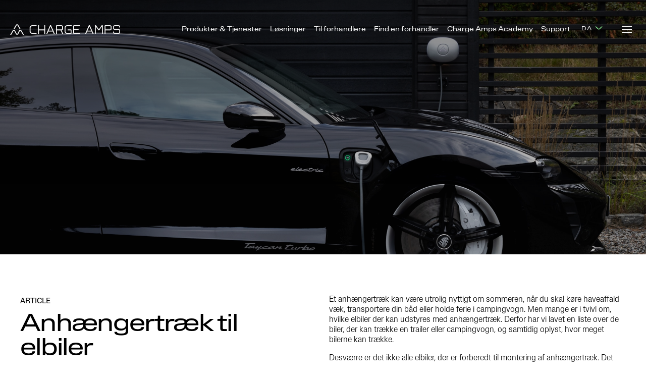

--- FILE ---
content_type: text/html; charset=UTF-8
request_url: https://www.chargeamps.com/da/artikel/anhaengertraek-til-elbiler/
body_size: 16112
content:
<!doctype html>
<html lang="da-DK">

<head>
  <meta charset="UTF-8" />
  <meta name="viewport" content="width=device-width, initial-scale=1.0">

  <link rel="icon" type="image/svg+xml" href="https://www.chargeamps.com/app/themes/chargeamps/assets/img/favicons/favicon.svg">
  <link rel="apple-touch-icon" sizes="180x180" href="https://www.chargeamps.com/app/themes/chargeamps/assets/img/favicons/apple-touch-icon.png">
  <link rel="icon" type="image/png" sizes="32x32" href="https://www.chargeamps.com/app/themes/chargeamps/assets/img/favicons/favicon-32x32.png">
  <link rel="icon" type="image/png" sizes="16x16" href="https://www.chargeamps.com/app/themes/chargeamps/assets/img/favicons/favicon-16x16.png">
  <link rel="manifest" href="https://www.chargeamps.com/app/themes/chargeamps/assets/img/favicons/site.webmanifest">
  <link rel="mask-icon" href="https://www.chargeamps.com/app/themes/chargeamps/assets/img/favicons/safari-pinned-tab.svg" color="#373737">
  <meta name="msapplication-TileColor" content="#ffffff">
  <meta name="msapplication-config" content="https://www.chargeamps.com/app/themes/chargeamps/assets/img/favicons/browserconfig.xml">
  <meta name="theme-color" content="#ffffff">

            <meta property="og:type" content="website" />
  <meta property="og:url" content="https://www.chargeamps.com/da/artikel/anhaengertraek-til-elbiler/" />


  <meta name='robots' content='index, follow, max-image-preview:large, max-snippet:-1, max-video-preview:-1' />
	<style>img:is([sizes="auto" i], [sizes^="auto," i]) { contain-intrinsic-size: 3000px 1500px }</style>
	
	<!-- This site is optimized with the Yoast SEO plugin v24.2 - https://yoast.com/wordpress/plugins/seo/ -->
	<title>Anhængertræk til elbiler - Charge Amps</title>
	<link rel="canonical" href="https://www.chargeamps.com/da/artikel/anhaengertraek-til-elbiler/" />
	<meta property="og:locale" content="da_DK" />
	<meta property="og:locale:alternate" content="en_GB" />
	<meta property="og:locale:alternate" content="nb_NO" />
	<meta property="og:locale:alternate" content="fi_FI" />
	<meta property="og:locale:alternate" content="sv_SE" />
	<meta property="og:type" content="article" />
	<meta property="og:title" content="Anhængertræk til elbiler - Charge Amps" />
	<meta property="og:description" content="Et anhængertræk kan være utrolig nyttigt om sommeren, når du skal køre haveaffald væk, transportere din båd eller holde ferie i campingvogn. Men mange er..." />
	<meta property="og:url" content="https://www.chargeamps.com/da/artikel/anhaengertraek-til-elbiler/" />
	<meta property="og:site_name" content="Charge Amps" />
	<meta property="article:publisher" content="https://www.facebook.com/Charge.Amps" />
	<meta property="article:modified_time" content="2023-04-19T11:09:46+00:00" />
	<meta property="og:image" content="https://wwwchargeampscom.cdn.triggerfish.cloud/uploads/2021/01/20100023/CA-Miljobilder-Nacka-NDS-LR-Foto-Maria-Cruseman-1.jpg" />
	<meta property="og:image:width" content="2000" />
	<meta property="og:image:height" content="1333" />
	<meta property="og:image:type" content="image/jpeg" />
	<meta name="twitter:card" content="summary_large_image" />
	<meta name="twitter:site" content="@chargeamps" />
	<script type="application/ld+json" class="yoast-schema-graph">{"@context":"https://schema.org","@graph":[{"@type":"WebPage","@id":"https://www.chargeamps.com/da/artikel/anhaengertraek-til-elbiler/","url":"https://www.chargeamps.com/da/artikel/anhaengertraek-til-elbiler/","name":"Anhængertræk til elbiler - Charge Amps","isPartOf":{"@id":"https://www.chargeamps.com/sv/#website"},"primaryImageOfPage":{"@id":"https://www.chargeamps.com/da/artikel/anhaengertraek-til-elbiler/#primaryimage"},"image":{"@id":"https://www.chargeamps.com/da/artikel/anhaengertraek-til-elbiler/#primaryimage"},"thumbnailUrl":"https://wwwchargeampscom.cdn.triggerfish.cloud/uploads/2021/01/20100023/CA-Miljobilder-Nacka-NDS-LR-Foto-Maria-Cruseman-1.jpg","datePublished":"2021-08-09T12:08:00+00:00","dateModified":"2023-04-19T11:09:46+00:00","breadcrumb":{"@id":"https://www.chargeamps.com/da/artikel/anhaengertraek-til-elbiler/#breadcrumb"},"inLanguage":"da-DK","potentialAction":[{"@type":"ReadAction","target":["https://www.chargeamps.com/da/artikel/anhaengertraek-til-elbiler/"]}]},{"@type":"ImageObject","inLanguage":"da-DK","@id":"https://www.chargeamps.com/da/artikel/anhaengertraek-til-elbiler/#primaryimage","url":"https://wwwchargeampscom.cdn.triggerfish.cloud/uploads/2021/01/20100023/CA-Miljobilder-Nacka-NDS-LR-Foto-Maria-Cruseman-1.jpg","contentUrl":"https://wwwchargeampscom.cdn.triggerfish.cloud/uploads/2021/01/20100023/CA-Miljobilder-Nacka-NDS-LR-Foto-Maria-Cruseman-1.jpg","width":2000,"height":1333,"caption":"Charging station Charge Amps Halo on a black house facade connected to an electric car"},{"@type":"BreadcrumbList","@id":"https://www.chargeamps.com/da/artikel/anhaengertraek-til-elbiler/#breadcrumb","itemListElement":[{"@type":"ListItem","position":1,"name":"Home","item":"https://www.chargeamps.com/da/"},{"@type":"ListItem","position":2,"name":"Anhængertræk til elbiler"}]},{"@type":"WebSite","@id":"https://www.chargeamps.com/sv/#website","url":"https://www.chargeamps.com/sv/","name":"Charge Amps","description":"Solutions for electric car charging","publisher":{"@id":"https://www.chargeamps.com/sv/#organization"},"potentialAction":[{"@type":"SearchAction","target":{"@type":"EntryPoint","urlTemplate":"https://www.chargeamps.com/sv/?s={search_term_string}"},"query-input":{"@type":"PropertyValueSpecification","valueRequired":true,"valueName":"search_term_string"}}],"inLanguage":"da-DK"},{"@type":"Organization","@id":"https://www.chargeamps.com/sv/#organization","name":"Charge Amps","url":"https://www.chargeamps.com/sv/","logo":{"@type":"ImageObject","inLanguage":"da-DK","@id":"https://www.chargeamps.com/sv/#/schema/logo/image/","url":"","contentUrl":"","caption":"Charge Amps"},"image":{"@id":"https://www.chargeamps.com/sv/#/schema/logo/image/"},"sameAs":["https://www.facebook.com/Charge.Amps","https://x.com/chargeamps","https://www.instagram.com/chargeamps/","https://www.linkedin.com/company/charge-amps","https://www.youtube.com/channel/UCWolSXkduxBfQlLzKo9BNeg"]}]}</script>
	<!-- / Yoast SEO plugin. -->


<link rel='dns-prefetch' href='//cdn.jsdelivr.net' />
<link rel='dns-prefetch' href='//cdn.plyr.io' />
<link rel='stylesheet' id='wp-block-library-css' href='https://www.chargeamps.com/wp/wp-includes/css/dist/block-library/style.min.css?ver=6.7.1' type='text/css' media='all' />
<style id='classic-theme-styles-inline-css' type='text/css'>
/*! This file is auto-generated */
.wp-block-button__link{color:#fff;background-color:#32373c;border-radius:9999px;box-shadow:none;text-decoration:none;padding:calc(.667em + 2px) calc(1.333em + 2px);font-size:1.125em}.wp-block-file__button{background:#32373c;color:#fff;text-decoration:none}
</style>
<style id='global-styles-inline-css' type='text/css'>
:root{--wp--preset--aspect-ratio--square: 1;--wp--preset--aspect-ratio--4-3: 4/3;--wp--preset--aspect-ratio--3-4: 3/4;--wp--preset--aspect-ratio--3-2: 3/2;--wp--preset--aspect-ratio--2-3: 2/3;--wp--preset--aspect-ratio--16-9: 16/9;--wp--preset--aspect-ratio--9-16: 9/16;--wp--preset--color--black: #000000;--wp--preset--color--cyan-bluish-gray: #abb8c3;--wp--preset--color--white: #ffffff;--wp--preset--color--pale-pink: #f78da7;--wp--preset--color--vivid-red: #cf2e2e;--wp--preset--color--luminous-vivid-orange: #ff6900;--wp--preset--color--luminous-vivid-amber: #fcb900;--wp--preset--color--light-green-cyan: #7bdcb5;--wp--preset--color--vivid-green-cyan: #00d084;--wp--preset--color--pale-cyan-blue: #8ed1fc;--wp--preset--color--vivid-cyan-blue: #0693e3;--wp--preset--color--vivid-purple: #9b51e0;--wp--preset--gradient--vivid-cyan-blue-to-vivid-purple: linear-gradient(135deg,rgba(6,147,227,1) 0%,rgb(155,81,224) 100%);--wp--preset--gradient--light-green-cyan-to-vivid-green-cyan: linear-gradient(135deg,rgb(122,220,180) 0%,rgb(0,208,130) 100%);--wp--preset--gradient--luminous-vivid-amber-to-luminous-vivid-orange: linear-gradient(135deg,rgba(252,185,0,1) 0%,rgba(255,105,0,1) 100%);--wp--preset--gradient--luminous-vivid-orange-to-vivid-red: linear-gradient(135deg,rgba(255,105,0,1) 0%,rgb(207,46,46) 100%);--wp--preset--gradient--very-light-gray-to-cyan-bluish-gray: linear-gradient(135deg,rgb(238,238,238) 0%,rgb(169,184,195) 100%);--wp--preset--gradient--cool-to-warm-spectrum: linear-gradient(135deg,rgb(74,234,220) 0%,rgb(151,120,209) 20%,rgb(207,42,186) 40%,rgb(238,44,130) 60%,rgb(251,105,98) 80%,rgb(254,248,76) 100%);--wp--preset--gradient--blush-light-purple: linear-gradient(135deg,rgb(255,206,236) 0%,rgb(152,150,240) 100%);--wp--preset--gradient--blush-bordeaux: linear-gradient(135deg,rgb(254,205,165) 0%,rgb(254,45,45) 50%,rgb(107,0,62) 100%);--wp--preset--gradient--luminous-dusk: linear-gradient(135deg,rgb(255,203,112) 0%,rgb(199,81,192) 50%,rgb(65,88,208) 100%);--wp--preset--gradient--pale-ocean: linear-gradient(135deg,rgb(255,245,203) 0%,rgb(182,227,212) 50%,rgb(51,167,181) 100%);--wp--preset--gradient--electric-grass: linear-gradient(135deg,rgb(202,248,128) 0%,rgb(113,206,126) 100%);--wp--preset--gradient--midnight: linear-gradient(135deg,rgb(2,3,129) 0%,rgb(40,116,252) 100%);--wp--preset--font-size--small: 13px;--wp--preset--font-size--medium: 20px;--wp--preset--font-size--large: 36px;--wp--preset--font-size--x-large: 42px;--wp--preset--spacing--20: 0.44rem;--wp--preset--spacing--30: 0.67rem;--wp--preset--spacing--40: 1rem;--wp--preset--spacing--50: 1.5rem;--wp--preset--spacing--60: 2.25rem;--wp--preset--spacing--70: 3.38rem;--wp--preset--spacing--80: 5.06rem;--wp--preset--shadow--natural: 6px 6px 9px rgba(0, 0, 0, 0.2);--wp--preset--shadow--deep: 12px 12px 50px rgba(0, 0, 0, 0.4);--wp--preset--shadow--sharp: 6px 6px 0px rgba(0, 0, 0, 0.2);--wp--preset--shadow--outlined: 6px 6px 0px -3px rgba(255, 255, 255, 1), 6px 6px rgba(0, 0, 0, 1);--wp--preset--shadow--crisp: 6px 6px 0px rgba(0, 0, 0, 1);}:where(.is-layout-flex){gap: 0.5em;}:where(.is-layout-grid){gap: 0.5em;}body .is-layout-flex{display: flex;}.is-layout-flex{flex-wrap: wrap;align-items: center;}.is-layout-flex > :is(*, div){margin: 0;}body .is-layout-grid{display: grid;}.is-layout-grid > :is(*, div){margin: 0;}:where(.wp-block-columns.is-layout-flex){gap: 2em;}:where(.wp-block-columns.is-layout-grid){gap: 2em;}:where(.wp-block-post-template.is-layout-flex){gap: 1.25em;}:where(.wp-block-post-template.is-layout-grid){gap: 1.25em;}.has-black-color{color: var(--wp--preset--color--black) !important;}.has-cyan-bluish-gray-color{color: var(--wp--preset--color--cyan-bluish-gray) !important;}.has-white-color{color: var(--wp--preset--color--white) !important;}.has-pale-pink-color{color: var(--wp--preset--color--pale-pink) !important;}.has-vivid-red-color{color: var(--wp--preset--color--vivid-red) !important;}.has-luminous-vivid-orange-color{color: var(--wp--preset--color--luminous-vivid-orange) !important;}.has-luminous-vivid-amber-color{color: var(--wp--preset--color--luminous-vivid-amber) !important;}.has-light-green-cyan-color{color: var(--wp--preset--color--light-green-cyan) !important;}.has-vivid-green-cyan-color{color: var(--wp--preset--color--vivid-green-cyan) !important;}.has-pale-cyan-blue-color{color: var(--wp--preset--color--pale-cyan-blue) !important;}.has-vivid-cyan-blue-color{color: var(--wp--preset--color--vivid-cyan-blue) !important;}.has-vivid-purple-color{color: var(--wp--preset--color--vivid-purple) !important;}.has-black-background-color{background-color: var(--wp--preset--color--black) !important;}.has-cyan-bluish-gray-background-color{background-color: var(--wp--preset--color--cyan-bluish-gray) !important;}.has-white-background-color{background-color: var(--wp--preset--color--white) !important;}.has-pale-pink-background-color{background-color: var(--wp--preset--color--pale-pink) !important;}.has-vivid-red-background-color{background-color: var(--wp--preset--color--vivid-red) !important;}.has-luminous-vivid-orange-background-color{background-color: var(--wp--preset--color--luminous-vivid-orange) !important;}.has-luminous-vivid-amber-background-color{background-color: var(--wp--preset--color--luminous-vivid-amber) !important;}.has-light-green-cyan-background-color{background-color: var(--wp--preset--color--light-green-cyan) !important;}.has-vivid-green-cyan-background-color{background-color: var(--wp--preset--color--vivid-green-cyan) !important;}.has-pale-cyan-blue-background-color{background-color: var(--wp--preset--color--pale-cyan-blue) !important;}.has-vivid-cyan-blue-background-color{background-color: var(--wp--preset--color--vivid-cyan-blue) !important;}.has-vivid-purple-background-color{background-color: var(--wp--preset--color--vivid-purple) !important;}.has-black-border-color{border-color: var(--wp--preset--color--black) !important;}.has-cyan-bluish-gray-border-color{border-color: var(--wp--preset--color--cyan-bluish-gray) !important;}.has-white-border-color{border-color: var(--wp--preset--color--white) !important;}.has-pale-pink-border-color{border-color: var(--wp--preset--color--pale-pink) !important;}.has-vivid-red-border-color{border-color: var(--wp--preset--color--vivid-red) !important;}.has-luminous-vivid-orange-border-color{border-color: var(--wp--preset--color--luminous-vivid-orange) !important;}.has-luminous-vivid-amber-border-color{border-color: var(--wp--preset--color--luminous-vivid-amber) !important;}.has-light-green-cyan-border-color{border-color: var(--wp--preset--color--light-green-cyan) !important;}.has-vivid-green-cyan-border-color{border-color: var(--wp--preset--color--vivid-green-cyan) !important;}.has-pale-cyan-blue-border-color{border-color: var(--wp--preset--color--pale-cyan-blue) !important;}.has-vivid-cyan-blue-border-color{border-color: var(--wp--preset--color--vivid-cyan-blue) !important;}.has-vivid-purple-border-color{border-color: var(--wp--preset--color--vivid-purple) !important;}.has-vivid-cyan-blue-to-vivid-purple-gradient-background{background: var(--wp--preset--gradient--vivid-cyan-blue-to-vivid-purple) !important;}.has-light-green-cyan-to-vivid-green-cyan-gradient-background{background: var(--wp--preset--gradient--light-green-cyan-to-vivid-green-cyan) !important;}.has-luminous-vivid-amber-to-luminous-vivid-orange-gradient-background{background: var(--wp--preset--gradient--luminous-vivid-amber-to-luminous-vivid-orange) !important;}.has-luminous-vivid-orange-to-vivid-red-gradient-background{background: var(--wp--preset--gradient--luminous-vivid-orange-to-vivid-red) !important;}.has-very-light-gray-to-cyan-bluish-gray-gradient-background{background: var(--wp--preset--gradient--very-light-gray-to-cyan-bluish-gray) !important;}.has-cool-to-warm-spectrum-gradient-background{background: var(--wp--preset--gradient--cool-to-warm-spectrum) !important;}.has-blush-light-purple-gradient-background{background: var(--wp--preset--gradient--blush-light-purple) !important;}.has-blush-bordeaux-gradient-background{background: var(--wp--preset--gradient--blush-bordeaux) !important;}.has-luminous-dusk-gradient-background{background: var(--wp--preset--gradient--luminous-dusk) !important;}.has-pale-ocean-gradient-background{background: var(--wp--preset--gradient--pale-ocean) !important;}.has-electric-grass-gradient-background{background: var(--wp--preset--gradient--electric-grass) !important;}.has-midnight-gradient-background{background: var(--wp--preset--gradient--midnight) !important;}.has-small-font-size{font-size: var(--wp--preset--font-size--small) !important;}.has-medium-font-size{font-size: var(--wp--preset--font-size--medium) !important;}.has-large-font-size{font-size: var(--wp--preset--font-size--large) !important;}.has-x-large-font-size{font-size: var(--wp--preset--font-size--x-large) !important;}
:where(.wp-block-post-template.is-layout-flex){gap: 1.25em;}:where(.wp-block-post-template.is-layout-grid){gap: 1.25em;}
:where(.wp-block-columns.is-layout-flex){gap: 2em;}:where(.wp-block-columns.is-layout-grid){gap: 2em;}
:root :where(.wp-block-pullquote){font-size: 1.5em;line-height: 1.6;}
</style>
<link rel='stylesheet' id='contact-form-7-css' href='https://www.chargeamps.com/app/plugins/contact-form-7/includes/css/styles.css?ver=6.0.3' type='text/css' media='all' />
<link rel='stylesheet' id='flickity-style-css' href='https://www.chargeamps.com/app/themes/chargeamps/assets/css/flickity.min.css?ver=2.3' type='text/css' media='all' />
<link rel='stylesheet' id='flickity-fade-style-css' href='https://www.chargeamps.com/app/themes/chargeamps/assets/css/flickity-fade.css?ver=1.0.0' type='text/css' media='all' />
<link rel='stylesheet' id='select2-styles-css' href='//cdn.jsdelivr.net/npm/select2@4.1.0-beta.1/dist/css/select2.min.css?ver=4.1.0' type='text/css' media='all' />
<link rel='stylesheet' id='plyr-styles-css' href='//cdn.plyr.io/3.6.12/plyr.css?ver=3.6.12' type='text/css' media='all' />
<link rel='stylesheet' id='fancybox-styles-css' href='//cdn.jsdelivr.net/npm/@fancyapps/ui@4.0/dist/fancybox.css?ver=4.0' type='text/css' media='all' />
<link rel='stylesheet' id='hj-style-css' href='https://www.chargeamps.com/app/themes/chargeamps/style.css?ver=1736947705' type='text/css' media='all' />
<script src="https://www.chargeamps.com/wp/wp-includes/js/jquery/jquery.min.js?ver=3.7.1" id="jquery-core-js"></script>
<script src="https://www.chargeamps.com/wp/wp-includes/js/jquery/jquery-migrate.min.js?ver=3.4.1" id="jquery-migrate-js"></script>
<link rel="https://api.w.org/" href="https://www.chargeamps.com/wp-json/" /><link rel="alternate" title="JSON" type="application/json" href="https://www.chargeamps.com/wp-json/wp/v2/article/15754" /><link rel="EditURI" type="application/rsd+xml" title="RSD" href="https://www.chargeamps.com/wp/xmlrpc.php?rsd" />
<meta name="generator" content="WordPress 6.7.1" />
<link rel='shortlink' href='https://www.chargeamps.com/?p=15754' />
<link rel="alternate" title="oEmbed (JSON)" type="application/json+oembed" href="https://www.chargeamps.com/wp-json/oembed/1.0/embed?url=https%3A%2F%2Fwww.chargeamps.com%2Fda%2Fartikel%2Fanhaengertraek-til-elbiler%2F" />
<link rel="alternate" title="oEmbed (XML)" type="text/xml+oembed" href="https://www.chargeamps.com/wp-json/oembed/1.0/embed?url=https%3A%2F%2Fwww.chargeamps.com%2Fda%2Fartikel%2Fanhaengertraek-til-elbiler%2F&#038;format=xml" />
<link rel="alternate" href="https://www.chargeamps.com/da/artikel/anhaengertraek-til-elbiler/" hreflang="da" />
<link rel="alternate" href="https://www.chargeamps.com/article/towbar-for-electric-vehicle/" hreflang="en" />
<link rel="alternate" href="https://www.chargeamps.com/no/artikkel/tilhengerfeste-til-elbil/" hreflang="nb" />
<link rel="alternate" href="https://www.chargeamps.com/fi/artikla/vetokoukku-sahkoautoon/" hreflang="fi" />
<link rel="alternate" href="https://www.chargeamps.com/sv/artikel/dragkrok-till-elbil/" hreflang="sv" />
<link rel="icon" href="https://wwwchargeampscom.cdn.triggerfish.cloud/uploads/2021/01/20100026/apple-touch-icon-150x150.png" sizes="32x32" />
<link rel="icon" href="https://wwwchargeampscom.cdn.triggerfish.cloud/uploads/2021/01/20100026/apple-touch-icon.png" sizes="192x192" />
<link rel="apple-touch-icon" href="https://wwwchargeampscom.cdn.triggerfish.cloud/uploads/2021/01/20100026/apple-touch-icon.png" />
<meta name="msapplication-TileImage" content="https://wwwchargeampscom.cdn.triggerfish.cloud/uploads/2021/01/20100026/apple-touch-icon.png" />
		<style id="wp-custom-css">
			#CookiebotWidget {
	left: auto !important;
	right: 20px;
}
/* Mobilanpassning av språkknappar på installation-sidan */
.page-id-7519 .language-buttons {
  display: flex;
  flex-direction: column;
  gap: 12px;
  max-width: 600px;
  margin: 0 auto;
  padding: 1rem;
}

.page-id-7519 .no-intro-banner {
  min-height: 100px;
}

@media (max-width: 768px) {
  .page-id-7519 .language-buttons a {
    font-size: 16px;
    padding: 12px;
    display: block;
    width: 100%;
  }
}
.page-id-7519 .language-buttons {
  margin-top: 0 !important;
  padding-top: 1rem !important;
}

.page-id-7519 section,
.page-id-7519 .acf-block {
  padding-top: 0 !important;
  margin-top: 0 !important;
}		</style>
		
  <!-- Google Tag Manager -->
  <script>(function(w,d,s,l,i){w[l]=w[l]||[];w[l].push({'gtm.start':
  new Date().getTime(),event:'gtm.js'});var f=d.getElementsByTagName(s)[0],
  j=d.createElement(s),dl=l!='dataLayer'?'&l='+l:'';j.async=true;j.src=
  'https://www.googletagmanager.com/gtm.js?id='+i+dl;f.parentNode.insertBefore(j,f);
  })(window,document,'script','dataLayer','GTM-K7X34DR');</script>
  <!-- End Google Tag Manager -->

  <meta name="facebook-domain-verification" content="6wgjjm1hbehyl5wh1w4ksu5248ljmp" />
</head>

<body class="light-ui">
  <svg aria-hidden="true" style="position: absolute; width: 0; height: 0; overflow: hidden" version="1.1" xmlns="http://www.w3.org/2000/svg" xmlns:xlink="http://www.w3.org/1999/xlink">
  <defs>
    <symbol id="icon-logomark" viewBox="0 0 42 32">
      <path d="M12.864 15.108h-2.967l7.418-12.665c0.735-1.254 1.745-2.073 2.855-2.347 0.25-0.061 0.536-0.095 0.831-0.095s0.581 0.035 0.856 0.1l-0.025-0.005c1.11 0.274 2.12 1.093 2.854 2.347l7.402 12.665h-2.968l-6.67-11.395c-0.44-0.74-0.962-1.174-1.451-1.174s-1.010 0.434-1.451 1.174l-6.685 11.395zM36.424 22.485l-1.99-3.391c-0.896-1.543-2.217-2.427-3.602-2.427h-0.050c-1.418 0.016-2.722 0.948-3.586 2.523l-1.794 3.28-3.114 5.72c-0.391 0.724-0.897 1.174-1.304 1.174-0.408 0-0.897-0.45-1.305-1.173l-3.114-5.722-1.793-3.279c-0.864-1.59-2.169-2.507-3.587-2.523-1.402-0.016-2.74 0.852-3.652 2.427l-1.99 3.391-5.543 9.515h2.967l6.816-11.636c0.424-0.724 0.945-1.142 1.402-1.158 0.44 0 0.962 0.45 1.353 1.19l1.141 2.090 3.767 6.91c0.864 1.591 2.168 2.508 3.554 2.508 1.402 0 2.69-0.917 3.554-2.508l4.908-9c0.408-0.74 0.913-1.19 1.353-1.19h0.016c0.44 0 0.963 0.434 1.386 1.158l1.24 2.121 5.575 9.515h2.968l-5.576-9.515z"></path>
    </symbol>
    <symbol id="icon-caret-right" viewBox="0 0 32 32">
      <path d="M9.6 32l10.928-11.313c1.2-1.259 1.872-2.915 1.872-4.687s-0.672-3.429-1.872-4.687l-10.928-11.313v4.704l8.656 8.961c1.216 1.242 1.216 3.429 0 4.671l-8.656 8.961v4.704z"></path>
    </symbol>
    <symbol id="icon-play" viewBox="0 0 26 32">
      <path d="M0 0l25.6 16-25.6 16z"></path>
    </symbol>
    <symbol id="icon-close" viewBox="0 0 32 32">
      <path d="M25.192 8.222l-1.414-1.414-7.778 7.778-7.778-7.778-1.414 1.414 7.778 7.778-7.778 7.778 1.414 1.414 7.778-7.778 7.778 7.778 1.414-1.414-7.778-7.778z"></path>
    </symbol>
    <symbol id="icon-logo-full" viewBox="0 0 36 32">
      <path d="M11.716 11.959h-2.349l5.872-10.025c0.581-0.992 1.381-1.641 2.259-1.857 0.219-0.051 0.439-0.076 0.658-0.076s0.439 0.025 0.658 0.076c0.878 0.216 1.678 0.865 2.259 1.857l5.859 10.025h-2.349l-5.278-9.020c-0.348-0.585-0.761-0.929-1.149-0.929s-0.8 0.344-1.149 0.929l-5.291 9.020zM30.364 17.798l-1.574-2.684c-0.71-1.221-1.755-1.921-2.852-1.921-0.013 0-0.026 0-0.039 0-1.123 0.013-2.155 0.751-2.839 1.997l-1.42 2.595-2.465 4.529c-0.31 0.572-0.71 0.929-1.032 0.929s-0.71-0.356-1.032-0.929l-2.465-4.529-1.42-2.595c-0.684-1.259-1.716-1.985-2.839-1.997-1.11-0.013-2.168 0.674-2.891 1.921l-1.574 2.684-4.388 7.531h2.349l4.414-7.531 0.981-1.679c0.336-0.572 0.749-0.903 1.11-0.916 0.348 0 0.761 0.356 1.071 0.941l0.903 1.654 2.981 5.47c0.684 1.259 1.716 1.985 2.813 1.985 1.11 0 2.129-0.725 2.813-1.985l3.885-7.124c0.323-0.585 0.723-0.941 1.071-0.941 0 0 0 0 0.013 0 0.348 0 0.761 0.344 1.097 0.916l0.981 1.679 4.414 7.531h2.349l-4.414-7.531z"></path>
      <path d="M0.917 28.62c-0.362 0.040-0.66 0.242-0.833 0.567l-0.084 0.155v1.92l0.084 0.155c0.087 0.164 0.297 0.381 0.446 0.458 0.198 0.102 0.362 0.121 1.155 0.121 1.007 0 0.951 0.003 1.007-0.056 0.068-0.065 0.065-0.22-0.006-0.257-0.031-0.016-0.458-0.034-0.954-0.040-0.846-0.012-0.901-0.016-1.022-0.077-0.136-0.074-0.276-0.22-0.331-0.347-0.043-0.105-0.053-1.654-0.012-1.79 0.043-0.142 0.192-0.31 0.341-0.39 0.124-0.065 0.17-0.068 0.997-0.074 0.477-0.006 0.898-0.015 0.932-0.025 0.133-0.031 0.13-0.279-0.003-0.313-0.108-0.028-1.484-0.031-1.716-0.006z"></path>
      <path d="M3.385 28.645l-0.068 0.053-0.003 1.53c0 0.842 0.009 1.57 0.022 1.62 0.040 0.149 0.186 0.192 0.282 0.087 0.046-0.050 0.053-0.146 0.053-0.681v-0.626l1.028 0.006 1.031 0.009v0.629c0 0.585 0.006 0.635 0.062 0.675 0.087 0.065 0.192 0.053 0.245-0.025 0.043-0.062 0.050-0.266 0.050-1.611 0-1.58-0.006-1.676-0.121-1.707-0.084-0.022-0.189 0.031-0.214 0.108-0.016 0.040-0.025 0.403-0.025 0.805 0.003 0.471-0.009 0.74-0.028 0.746-0.028 0.009-1.951 0.003-2.004-0.006-0.015 0-0.025-0.347-0.025-0.771-0.003-0.551-0.012-0.777-0.040-0.815-0.059-0.077-0.167-0.090-0.245-0.028z"></path>
      <path d="M10.493 28.608c-0.186 0.019-0.18-0.034-0.183 1.676-0.003 1.719-0.006 1.706 0.173 1.706 0.17 0 0.186-0.068 0.186-0.75v-0.613h1.477l0.155 0.331c0.087 0.186 0.211 0.452 0.276 0.598 0.161 0.362 0.214 0.434 0.319 0.434 0.090 0 0.164-0.062 0.177-0.146 0.006-0.028-0.062-0.195-0.146-0.372-0.084-0.18-0.152-0.331-0.152-0.338s-0.053-0.121-0.121-0.257l-0.121-0.245 0.099-0.040c0.158-0.062 0.263-0.152 0.353-0.288 0.081-0.124 0.081-0.139 0.087-0.653 0.003-0.579-0.015-0.657-0.186-0.842-0.167-0.183-0.238-0.195-1.319-0.204-0.536-0.003-1.019-0.003-1.075 0.003zM12.522 28.983c0.043 0.012 0.105 0.059 0.139 0.102 0.053 0.068 0.059 0.133 0.056 0.533 0 0.254-0.015 0.48-0.034 0.514-0.068 0.13-0.13 0.136-1.090 0.139l-0.923 0.003v-0.638c0-0.353 0.009-0.647 0.019-0.66 0.028-0.028 1.731-0.022 1.834 0.006z"></path>
      <path d="M15.269 28.614c-0.694 0.016-0.719 0.019-0.883 0.099-0.207 0.099-0.381 0.266-0.489 0.474l-0.084 0.155v0.96c0 0.948 0 0.963 0.074 1.099 0.146 0.282 0.387 0.477 0.684 0.558 0.118 0.031 1.075 0.050 1.772 0.034 0.207-0.006 0.211-0.012 0.211-0.852 0-0.595-0.009-0.762-0.043-0.808-0.040-0.056-0.090-0.062-0.7-0.062-0.403 0-0.684 0.009-0.725 0.031-0.096 0.046-0.105 0.211-0.012 0.276 0.056 0.040 0.164 0.050 0.601 0.050h0.53v0.514l-0.003 0.514-0.774-0.012c-0.731-0.009-0.784-0.012-0.904-0.077-0.136-0.074-0.276-0.22-0.331-0.347-0.053-0.124-0.056-1.623-0.003-1.799 0.043-0.152 0.177-0.297 0.353-0.39 0.099-0.053 0.198-0.059 1.003-0.065 0.793-0.006 0.901-0.012 0.951-0.059 0.099-0.090 0.050-0.285-0.074-0.294-0.198-0.009-0.554-0.009-1.152 0.003z"></path>
      <path d="M17.453 28.614c-0.068 0.009-0.118 0.040-0.139 0.081s-0.031 0.613-0.031 1.632c0 1.419 0.006 1.573 0.053 1.62 0.043 0.046 0.18 0.050 1.326 0.050 1.171 0 1.279-0.003 1.332-0.053 0.040-0.037 0.056-0.084 0.046-0.133-0.031-0.167-0.009-0.167-1.251-0.167h-1.149v-0.167c-0.003-0.093-0.003-0.3-0.003-0.461s0-0.356 0.003-0.434v-0.139h0.815c0.753 0 0.821-0.003 0.867-0.056 0.065-0.068 0.068-0.161 0.009-0.238-0.037-0.053-0.099-0.056-0.867-0.059-0.715-0.003-0.824-0.009-0.827-0.050 0-0.043 0-0.675 0.003-0.951v-0.127h1.152c1.149-0.003 1.155-0.003 1.208-0.068 0.071-0.087 0.071-0.13 0-0.217-0.056-0.068-0.059-0.068-1.245-0.071-0.657-0.003-1.242 0-1.301 0.009z"></path>
      <path d="M30.523 28.608c-0.238 0.006-0.338 0.022-0.378 0.056-0.050 0.046-0.053 0.17-0.053 1.617-0.003 1.747-0.006 1.722 0.192 1.703 0.062-0.006 0.108-0.034 0.13-0.074 0.019-0.040 0.031-0.313 0.031-0.675v-0.607h0.926c0.619 0 0.966-0.012 1.047-0.037 0.068-0.019 0.173-0.087 0.238-0.149 0.177-0.173 0.211-0.307 0.204-0.867-0.006-0.424-0.012-0.495-0.074-0.613-0.077-0.152-0.273-0.307-0.424-0.334-0.111-0.022-1.316-0.034-1.84-0.019zM32.418 29.048c0.065 0.071 0.071 0.108 0.081 0.492 0.012 0.52 0 0.601-0.121 0.675-0.084 0.056-0.161 0.059-1.013 0.059l-0.92-0.003-0.003-0.635c0-0.35 0.003-0.644 0.009-0.657s0.434-0.019 0.954-0.015l0.942 0.006 0.071 0.077z"></path>
      <path d="M34.038 28.614c-0.307 0.034-0.545 0.232-0.592 0.492-0.028 0.149-0.028 0.669 0 0.821 0.040 0.214 0.173 0.362 0.406 0.458 0.108 0.043 0.254 0.050 0.926 0.050 0.557 0 0.827 0.012 0.892 0.040 0.142 0.059 0.17 0.152 0.164 0.595-0.003 0.387-0.003 0.396-0.087 0.48l-0.084 0.084-0.811 0.009c-0.573 0.006-0.836 0-0.898-0.028-0.099-0.040-0.18-0.17-0.18-0.288 0-0.081-0.099-0.173-0.189-0.173-0.031 0-0.081 0.034-0.115 0.077-0.053 0.065-0.056 0.099-0.034 0.223 0.046 0.248 0.223 0.449 0.443 0.508 0.146 0.040 1.607 0.053 1.796 0.015 0.217-0.040 0.406-0.208 0.477-0.418 0.053-0.152 0.050-0.938-0.006-1.065-0.056-0.133-0.195-0.282-0.328-0.35-0.096-0.050-0.211-0.056-0.945-0.062-0.458-0.003-0.855-0.006-0.877-0.009-0.025-0.003-0.084-0.043-0.133-0.093-0.090-0.090-0.090-0.096-0.090-0.434 0-0.601-0.009-0.595 1.081-0.585l0.808 0.009 0.074 0.077c0.043 0.043 0.087 0.127 0.096 0.186 0.028 0.158 0.115 0.238 0.22 0.201 0.118-0.043 0.149-0.108 0.124-0.269-0.031-0.201-0.17-0.399-0.344-0.486-0.133-0.068-0.177-0.071-0.892-0.074-0.412-0.003-0.818 0-0.904 0.009z"></path>
      <path d="M8.074 28.651c-0.015 0.022-0.081 0.146-0.139 0.273s-0.238 0.517-0.403 0.867c-0.855 1.843-0.92 1.985-0.92 2.041 0 0.115 0.17 0.195 0.273 0.13 0.022-0.012 0.124-0.198 0.223-0.409l0.18-0.384 0.914-0.009c0.753-0.006 0.917 0 0.926 0.034 0.006 0.025 0.087 0.207 0.18 0.406 0.173 0.375 0.22 0.421 0.365 0.375 0.068-0.019 0.139-0.177 0.102-0.22-0.012-0.015-0.068-0.133-0.127-0.26-0.056-0.127-0.164-0.365-0.242-0.526-0.3-0.644-0.762-1.635-0.827-1.781-0.158-0.356-0.214-0.468-0.257-0.52-0.053-0.062-0.201-0.071-0.248-0.016zM8.3 29.426c0.046 0.108 0.167 0.369 0.266 0.579 0.102 0.211 0.183 0.387 0.183 0.393s0.043 0.099 0.093 0.204c0.053 0.105 0.093 0.192 0.093 0.195s-0.335 0.003-0.74 0.003c-0.409 0-0.737-0.009-0.734-0.019 0.022-0.034 0.297-0.626 0.297-0.635 0-0.003 0.081-0.18 0.183-0.39 0.099-0.211 0.189-0.415 0.201-0.455 0.034-0.108 0.065-0.084 0.158 0.124z"></path>
      <path d="M23.95 28.667c-0.025 0.031-0.155 0.288-0.285 0.576-0.13 0.285-0.294 0.641-0.365 0.79-0.068 0.149-0.164 0.353-0.211 0.455s-0.149 0.319-0.223 0.48c-0.344 0.734-0.372 0.796-0.359 0.886 0.006 0.065 0.031 0.096 0.096 0.118 0.149 0.053 0.173 0.025 0.502-0.663l0.065-0.139 0.904-0.009 0.904-0.006 0.111 0.238c0.062 0.133 0.146 0.316 0.186 0.403 0.053 0.115 0.096 0.167 0.149 0.183 0.111 0.028 0.201-0.012 0.223-0.099 0.019-0.077-0.050-0.245-0.471-1.143-0.071-0.155-0.313-0.675-0.539-1.162s-0.424-0.901-0.44-0.923c-0.046-0.056-0.192-0.046-0.248 0.016zM24.111 29.262c0 0.028 0.108 0.263 0.381 0.839 0.183 0.39 0.3 0.653 0.3 0.678 0 0.012-0.325 0.022-0.725 0.022-0.719 0-0.725 0-0.7-0.062 0.012-0.037 0.087-0.198 0.161-0.359 0.077-0.161 0.226-0.486 0.334-0.722 0.173-0.372 0.248-0.492 0.248-0.396z"></path>
      <path d="M26.239 28.67c-0.046 0.053-0.053 0.211-0.053 1.638 0 1.49 0.003 1.583 0.056 1.629 0.031 0.031 0.093 0.053 0.136 0.053 0.164 0 0.164-0.003 0.17-1.36 0-0.691 0.006-1.276 0.006-1.298 0.003-0.025 0.040 0.003 0.087 0.062 0.046 0.056 0.093 0.108 0.102 0.118s0.192 0.223 0.403 0.477c0.514 0.613 0.539 0.638 0.629 0.638 0.087 0 0.26-0.186 0.979-1.050 0.062-0.074 0.142-0.17 0.18-0.217l0.071-0.081v1.304c0 1.223 0.003 1.307 0.056 1.354 0.031 0.031 0.093 0.053 0.136 0.053 0.167 0 0.164 0.022 0.167-1.669 0.006-1.722 0.006-1.707-0.173-1.707-0.074 0-0.124 0.040-0.282 0.223-0.105 0.124-0.226 0.266-0.273 0.319-0.043 0.050-0.254 0.297-0.465 0.548-0.211 0.254-0.39 0.458-0.403 0.455-0.009 0-0.198-0.22-0.421-0.486-0.827-0.994-0.886-1.059-0.976-1.059-0.046 0-0.105 0.025-0.133 0.056z"></path>
    </symbol>
    <symbol id="icon-caret-left" viewBox="0 0 32 32">
      <path d="M22.4 0l-10.928 11.313c-1.2 1.259-1.872 2.915-1.872 4.687s0.672 3.429 1.872 4.687l10.928 11.313v-4.704l-8.656-8.961c-1.216-1.242-1.216-3.429 0-4.671l8.656-8.961v-4.704z"></path>
    </symbol>
    <symbol id="icon-caret-down" viewBox="0 0 32 32">
      <path d="M32 9.6l-11.313 10.928c-1.259 1.2-2.915 1.872-4.687 1.872s-3.429-0.672-4.687-1.872l-11.313-10.928h4.704l8.961 8.656c1.242 1.216 3.429 1.216 4.671 0l8.961-8.656h4.704z"></path>
    </symbol>
    <symbol id="icon-download" viewBox="0 0 32 32">
      <path d="M16.011 22.088c-0.246 0-0.738-0.246-0.738-0.246l-14.759-14.759c-0.492-0.492-0.738-1.23-0.246-1.722s1.23-0.492 1.722 0l14.021 13.775 13.775-13.775c0.492-0.492 1.23-0.492 1.722 0s0.492 1.23 0 1.722l-14.759 14.759s-0.492 0.246-0.738 0.246zM30.77 27.008h-29.518c-0.738 0-1.23-0.492-1.23-1.23s0.492-1.23 1.23-1.23h29.518c0.738 0 1.23 0.492 1.23 1.23s-0.492 1.23-1.23 1.23z"></path>
    </symbol>
    <symbol id="icon-caret-up" viewBox="0 0 32 32">
      <path d="M32 22.4l-11.313-10.928c-1.259-1.2-2.915-1.872-4.687-1.872s-3.429 0.672-4.687 1.872l-11.313 10.928h4.704l8.961-8.656c1.242-1.216 3.429-1.216 4.671 0l8.961 8.656h4.704z"></path>
    </symbol>
    <symbol id="icon-search" viewBox="0 0 20 20">
      <path d="M12.9 14.32c-1.34 1.049-3.050 1.682-4.908 1.682-4.418 0-8-3.582-8-8s3.582-8 8-8c4.418 0 8 3.582 8 8 0 1.858-0.633 3.567-1.695 4.925l0.013-0.018 5.35 5.33-1.42 1.42-5.33-5.34zM8 14c3.314 0 6-2.686 6-6s-2.686-6-6-6v0c-3.314 0-6 2.686-6 6s2.686 6 6 6v0z"></path>
    </symbol>
    <symbol id="icon-charge-amps-logo-hor" viewBox="0 0 332 32">
      <path
        d="M327.48 29.040h-11.56c-2.64 0-4.8-2.16-4.8-4.8v-2.040h2.76v2.040c0 1.12 0.92 2.040 2.040 2.040h11.56c1.12 0 2.040-0.92 2.040-2.040v-5.080c0-1.12-0.92-2.040-2.040-2.040h-11.56c-2.64 0-4.8-2.16-4.8-4.8v-4.4c0-2.64 2.16-4.8 4.8-4.8h11.56c2.64 0 4.8 2.16 4.8 4.8v2.040h-2.76v-2.040c0-1.12-0.92-2.040-2.040-2.040h-11.56c-1.12 0-2.040 0.92-2.040 2.040v4.4c0 1.12 0.92 2.040 2.040 2.040h11.56c2.64 0 4.8 2.16 4.8 4.8v5.080c0 2.64-2.16 4.8-4.8 4.8zM288.040 18.6h13.6c2.64 0 4.8-2.16 4.8-4.8v-5.92c0-2.64-2.16-4.8-4.8-4.8h-14.24c-1.2 0-2.16 0.96-2.16 2.16v23.96h2.76v-10.6zM288.040 5.84h13.6c1.12 0 2.040 0.92 2.040 2.040v5.88c0 1.12-0.92 2.040-2.040 2.040h-13.6v-9.96zM160.4 29.040h-3.080l-4.8-10.44h-11.24v10.6h-2.76v-23.96c0-1.2 0.96-2.16 2.16-2.16h14.24c2.64 0 4.8 2.16 4.8 4.8v5.88c0 2.44-1.8 4.44-4.12 4.76l4.8 10.52zM141.28 15.8h13.6c1.12 0 2.040-0.92 2.040-2.040v-5.88c0-1.12-0.92-2.040-2.040-2.040h-13.6v9.96zM280.12 4.96c0-0.96-0.6-1.76-1.52-2.040s-1.88 0.040-2.4 0.8l-8.24 11.68-8.2-11.68c-0.56-0.76-1.52-1.12-2.4-0.8-0.92 0.28-1.52 1.12-1.52 2.040v24.080h2.76v-22.12l7.6 10.8c0.4 0.56 1.080 0.92 1.76 0.92 0.72 0 1.36-0.36 1.76-0.92l7.6-10.84v22.16h2.76v-24.080zM267.48 16.16c0 0 0 0 0 0v0zM268.48 16.16v0c0 0 0 0 0 0zM210.56 5.84v-2.76h-17.84c-1.2 0-2.16 0.96-2.16 2.16v21.64c0 1.2 0.96 2.16 2.16 2.16h17.84v-2.76h-17.2v-9.12h13.6v-2.76h-13.6v-8.56h17.2zM185.52 26.88v-8.96c0-1.2-0.96-2.16-2.16-2.16h-9.76v2.76h9.16v7.72h-10.6c-2.76 0-5.040-2.24-5.040-5.040v-10.32c0-2.76 2.24-5.040 5.040-5.040h13.72v-2.76h-13.72c-4.32 0-7.8 3.52-7.8 7.8v10.32c0 4.32 3.52 7.8 7.8 7.8h11.24c1.16 0.040 2.12-0.96 2.12-2.12zM80 26.24h-13.32c-2.76 0-5.040-2.24-5.040-5.040v-10.32c0-2.76 2.24-5.040 5.040-5.040h13.28v-2.76h-13.28c-4.32 0-7.8 3.52-7.8 7.8v10.32c0 4.32 3.52 7.8 7.8 7.8h13.32v-2.76zM103.12 2.92v12.84h-16.040v-12.84h-2.76v26.28h2.76v-10.68h16.040v10.68h2.76v-26.28h-2.76zM252.16 29.040h-3.040l-2.96-6.8h-13.68l-2.96 6.8h-3.040l10.84-24.92c0.36-0.8 1.12-1.28 2-1.28 0.84 0 1.64 0.52 1.96 1.28l10.88 24.92zM244.96 19.44l-5.64-12.92-5.64 12.92h11.28zM134.84 29.040h-3.040l-2.96-6.8h-13.68l-2.96 6.8h-3l10.84-24.92c0.32-0.8 1.12-1.28 1.96-1.28s1.64 0.52 1.96 1.28l10.88 24.92zM127.64 19.44l-5.64-12.92-5.6 12.92h11.24zM34.24 19.040c-0.8-1.36-2.2-2.16-3.72-2.12s-2.92 0.92-3.64 2.32l-4.64 9.040c-0.32 0.64-0.88 0.84-1.32 0.84s-1-0.24-1.32-0.84l-4.68-9.080c-0.72-1.4-2.080-2.28-3.6-2.32s-2.96 0.76-3.72 2.12l-7.48 12.84h3.12l6.68-11.48c0.28-0.52 0.8-0.8 1.32-0.8s1.040 0.36 1.28 0.84l4.68 9.12c0.72 1.44 2.16 2.32 3.72 2.32s3-0.88 3.72-2.32l4.64-9.080c0.28-0.52 0.76-0.84 1.28-0.84h0.040c0.52 0 1 0.28 1.28 0.76l6.64 11.48h3.12l-7.4-12.8zM24.52 2.24c-0.76-1.32-2.12-2.080-3.64-2.080s-2.88 0.8-3.64 2.080l-7 12.12h3.12l6.28-10.76c0.4-0.68 1.040-0.76 1.28-0.76s0.92 0.080 1.28 0.76l6.24 10.76h3.12l-7.040-12.12z"
      ></path>
    </symbol>
    <symbol id="icon-right-arrow" viewBox="0 0 32 32">
      <path d="M30.298 20.116c1.091-1.105 1.702-2.56 1.702-4.116s-0.611-3.011-1.702-4.116l-9.935-9.935v4.131l7.869 7.869c0.553 0.538 0.858 1.28 0.858 2.051s-0.305 1.513-0.858 2.051l-7.869 7.869v4.131l9.935-9.935zM0 14.546h23.273v2.909h-23.273v-2.909z"></path>
    </symbol>
    <symbol id="icon-left-arrow" viewBox="0 0 32 32">
      <path d="M1.702 11.884c-1.091 1.105-1.702 2.56-1.702 4.116s0.611 3.011 1.702 4.116l9.935 9.935v-4.131l-7.869-7.869c-0.553-0.538-0.858-1.28-0.858-2.051s0.305-1.513 0.858-2.051l7.869-7.869v-4.131l-9.935 9.935zM32 17.454h-23.273v-2.909h23.273v2.909z"></path>
    </symbol>
    <symbol id="icon-play2" viewBox="0 0 32 32">
      <path d="M3.14 0.885c0-0.68 0.737-1.105 1.326-0.765l23.062 13.344c1.759 1.018 1.779 3.552 0.035 4.596l-23.060 13.81c-0.6 0.359-1.363-0.073-1.363-0.772v-30.214zM4.873 2.358v27.271l21.799-13.055c0.611-0.366 0.604-1.253-0.012-1.609l-21.787-12.606z"></path>
    </symbol>
    <symbol id="icon-mail" viewBox="0 0 32 32">
      <path d="M4.364 5.818c-0.803 0-1.455 0.651-1.455 1.455v17.454c0 0.803 0.651 1.455 1.455 1.455h23.272c0.803 0 1.455-0.651 1.455-1.455v-17.454c0-0.803-0.651-1.455-1.455-1.455h-23.272zM0 7.273c0-2.41 1.954-4.364 4.364-4.364h23.272c2.41 0 4.364 1.954 4.364 4.364v17.454c0 2.41-1.954 4.364-4.364 4.364h-23.272c-2.41 0-4.364-1.954-4.364-4.364v-17.454z"></path>
      <path d="M0.227 7.947c0.431-0.678 1.33-0.878 2.008-0.448l13.042 8.288c0.217 0.135 0.467 0.207 0.723 0.207s0.506-0.072 0.723-0.207c0.001-0.001 0.002-0.001 0.003-0.002l13.039-8.286c0.678-0.431 1.577-0.23 2.008 0.448s0.23 1.577-0.448 2.008l-13.055 8.296c-0.68 0.426-1.467 0.652-2.27 0.652s-1.59-0.226-2.27-0.652l-0.008-0.005-13.047-8.291c-0.678-0.431-0.878-1.33-0.448-2.008z"></path>
    </symbol>
    <symbol id="icon-map-pin" viewBox="0 0 32 32">
      <path d="M16 2.909c-2.7 0-5.29 1.073-7.2 2.982s-2.982 4.499-2.982 7.2c0 3.789 2.575 7.799 5.451 11.034 1.404 1.579 2.812 2.9 3.871 3.826 0.324 0.283 0.614 0.529 0.86 0.733 0.246-0.204 0.536-0.45 0.86-0.733 1.059-0.927 2.467-2.247 3.871-3.826 2.875-3.235 5.451-7.245 5.451-11.034 0-2.7-1.073-5.29-2.982-7.2s-4.499-2.982-7.2-2.982zM16 30.545c-0.873 1.164-0.873 1.163-0.873 1.163l-0.001-0.001-0.003-0.002-0.009-0.007-0.029-0.022c-0.025-0.019-0.061-0.047-0.107-0.082-0.092-0.071-0.223-0.174-0.389-0.308-0.332-0.267-0.802-0.655-1.365-1.147-1.123-0.983-2.624-2.389-4.129-4.083-2.943-3.311-6.186-8.028-6.186-12.966 0-3.472 1.379-6.802 3.834-9.257s5.785-3.834 9.257-3.834c3.472 0 6.802 1.379 9.257 3.834s3.834 5.785 3.834 9.257c0 4.938-3.243 9.656-6.186 12.966-1.505 1.694-3.006 3.1-4.129 4.083-0.562 0.492-1.033 0.88-1.365 1.147-0.166 0.133-0.298 0.237-0.389 0.308-0.046 0.035-0.082 0.063-0.107 0.082l-0.029 0.022-0.009 0.007-0.003 0.002-0.001 0.001c-0 0-0.001 0-0.873-1.163zM16 30.545l0.873 1.164c-0.517 0.388-1.228 0.388-1.745 0l0.873-1.164z"></path>
      <path d="M16 10.182c-1.607 0-2.909 1.302-2.909 2.909s1.302 2.909 2.909 2.909c1.607 0 2.909-1.302 2.909-2.909s-1.302-2.909-2.909-2.909zM10.182 13.091c0-3.213 2.605-5.818 5.818-5.818s5.818 2.605 5.818 5.818c0 3.213-2.605 5.818-5.818 5.818s-5.818-2.605-5.818-5.818z"></path>
    </symbol>
  </defs>
</svg>

  
  <!-- Google Tag Manager (noscript) -->
  <noscript><iframe src="https://www.googletagmanager.com/ns.html?id=GTM-K7X34DR"
  height="0" width="0" style="display:none;visibility:hidden"></iframe></noscript>
  <!-- End Google Tag Manager (noscript) -->

  
<header >

    <div class="columns">
      <div class="header-logo-col">
        <a href="https://www.chargeamps.com/da/" class="header-logo"><svg class="icon icon-charge-amps-logo-hor">
            <use xlink:href="#icon-charge-amps-logo-hor"></use>
          </svg></a>
      </div>
      <div class="header-nav-col">
        <div class="header-nav">
          <ul id="menu-main-menu-da" class="menu"><li id="menu-item-9526" class="menu-item menu-item-type-post_type menu-item-object-page menu-item-has-children menu-item-9526"><a href="https://www.chargeamps.com/da/produkter/">Produkter &#038; Tjenester</a>
<ul class="sub-menu">
	<li id="menu-item-9527" class="menu-item menu-item-type-post_type menu-item-object-page menu-item-has-children menu-item-9527"><a href="https://www.chargeamps.com/da/produkter/ladestationer/">Ladestationer</a>
	<ul class="sub-menu">
		<li id="menu-item-72403" class="menu-item menu-item-type-custom menu-item-object-custom menu-item-72403"><a href="https://www.chargeamps.com/da/product/charge-amps-luna/">Charge Amps <b>Luna</b></a></li>
		<li id="menu-item-50064" class="menu-item menu-item-type-post_type menu-item-object-product menu-item-50064"><a href="https://www.chargeamps.com/da/product/charge-amps-dawn/">Charge Amps <b>Dawn</b></a></li>
		<li id="menu-item-74936" class="menu-item menu-item-type-post_type menu-item-object-product menu-item-74936"><a href="https://www.chargeamps.com/da/product/charge-amps-dawn-professional/">Charge Amps <b>Dawn Professional</b></a></li>
		<li id="menu-item-58579" class="menu-item menu-item-type-post_type menu-item-object-product menu-item-58579"><a href="https://www.chargeamps.com/da/product/charge-amps-flex/">Charge Amps <b>Flex</b></a></li>
		<li id="menu-item-9528" class="menu-item menu-item-type-post_type menu-item-object-product menu-item-9528"><a href="https://www.chargeamps.com/da/product/charge-amps-halo/">Charge Amps <b>Halo</b></a></li>
		<li id="menu-item-9529" class="menu-item menu-item-type-post_type menu-item-object-product menu-item-9529"><a href="https://www.chargeamps.com/da/product/charge-amps-aura/">Charge Amps <b>Aura</b></a></li>
	</ul>
</li>
	<li id="menu-item-9530" class="menu-item menu-item-type-post_type menu-item-object-page menu-item-has-children menu-item-9530"><a href="https://www.chargeamps.com/da/produkter/ladekabler/">Ladekabler</a>
	<ul class="sub-menu">
		<li id="menu-item-9531" class="menu-item menu-item-type-post_type menu-item-object-product menu-item-9531"><a href="https://www.chargeamps.com/da/product/charge-amps-beam/">Charge Amps <b>Beam</b></a></li>
	</ul>
</li>
	<li id="menu-item-9533" class="menu-item menu-item-type-post_type menu-item-object-page menu-item-has-children menu-item-9533"><a href="https://www.chargeamps.com/da/produkter/tilbehoer/">Tilbehør</a>
	<ul class="sub-menu">
		<li id="menu-item-48153" class="menu-item menu-item-type-post_type menu-item-object-product menu-item-48153"><a href="https://www.chargeamps.com/sv/produkt/charge-amps-cable-holder/">Charge Amps <b>Cable Holder</b></a></li>
		<li id="menu-item-9534" class="menu-item menu-item-type-post_type menu-item-object-product menu-item-9534"><a href="https://www.chargeamps.com/da/product/charge-amps-amp-guard/">Charge Amps <b>Amp Guard</b></a></li>
		<li id="menu-item-53654" class="menu-item menu-item-type-post_type menu-item-object-product menu-item-53654"><a href="https://www.chargeamps.com/da/product/charge-amps-pole-mount/">Charge Amps <b>Pole Mount</b></a></li>
		<li id="menu-item-56099" class="menu-item menu-item-type-post_type menu-item-object-product menu-item-56099"><a href="https://www.chargeamps.com/da/product/charge-amps-sticker-plate/">Charge Amps <b>Sticker Plate</b></a></li>
		<li id="menu-item-58520" class="menu-item menu-item-type-post_type menu-item-object-product menu-item-58520"><a href="https://www.chargeamps.com/da/product/charge-amps-column/">Charge Amps <b>Column</b></a></li>
		<li id="menu-item-72404" class="menu-item menu-item-type-custom menu-item-object-custom menu-item-72404"><a href="https://www.chargeamps.com/da/product/charge-amps-luna-front/">Charge Amps <b>Luna Front</b></a></li>
	</ul>
</li>
	<li id="menu-item-9535" class="menu-item menu-item-type-post_type menu-item-object-page menu-item-9535"><a href="https://www.chargeamps.com/da/cloud/">Charge Amps <b>Cloud</b></a></li>
	<li id="menu-item-18088" class="menu-item menu-item-type-post_type menu-item-object-page menu-item-18088"><a href="https://www.chargeamps.com/da/charge-amps-app/">Charge Amps <b>App</b></a></li>
</ul>
</li>
<li id="menu-item-9536" class="menu-item menu-item-type-post_type menu-item-object-page menu-item-has-children menu-item-9536"><a href="https://www.chargeamps.com/da/loesninger/">Løsninger</a>
<ul class="sub-menu">
	<li id="menu-item-9537" class="menu-item menu-item-type-post_type menu-item-object-page menu-item-has-children menu-item-9537"><a href="https://www.chargeamps.com/da/loesninger/hjem/">Hjem</a>
	<ul class="sub-menu">
		<li id="menu-item-9539" class="menu-item menu-item-type-post_type menu-item-object-page menu-item-9539"><a href="https://www.chargeamps.com/da/loesninger/hjem/villa/">Villa</a></li>
		<li id="menu-item-9538" class="menu-item menu-item-type-post_type menu-item-object-page menu-item-9538"><a href="https://www.chargeamps.com/da/loesninger/hjem/boligforeninger/">Boligforeninger</a></li>
	</ul>
</li>
	<li id="menu-item-9540" class="menu-item menu-item-type-post_type menu-item-object-page menu-item-has-children menu-item-9540"><a href="https://www.chargeamps.com/da/loesninger/virksomheder/">Virksomheder</a>
	<ul class="sub-menu">
		<li id="menu-item-9541" class="menu-item menu-item-type-post_type menu-item-object-page menu-item-9541"><a href="https://www.chargeamps.com/da/loesninger/virksomheder/kontorer/">Kontorer</a></li>
		<li id="menu-item-9542" class="menu-item menu-item-type-post_type menu-item-object-page menu-item-9542"><a href="https://www.chargeamps.com/da/loesninger/virksomheder/offentlige-steder/">Offentlige steder</a></li>
	</ul>
</li>
</ul>
</li>
<li id="menu-item-9546" class="menu-item menu-item-type-post_type menu-item-object-page menu-item-9546"><a href="https://www.chargeamps.com/da/til-forhandlere/">Til forhandlere</a></li>
<li id="menu-item-10265" class="menu-item menu-item-type-post_type menu-item-object-page menu-item-10265"><a href="https://www.chargeamps.com/da/find-en-forhandler/">Find en forhandler</a></li>
<li id="menu-item-21707" class="menu-item menu-item-type-post_type menu-item-object-page menu-item-21707"><a href="https://www.chargeamps.com/academy/">Charge Amps Academy</a></li>
<li id="menu-item-59799" class="menu-item menu-item-type-custom menu-item-object-custom menu-item-59799"><a href="https://support-se.zendesk.com/hc/en-us">Support</a></li>
</ul>          <ul id="menu-burger-menu-da" class="show-tablet-wide"><li id="menu-item-9521" class="menu-item menu-item-type-post_type menu-item-object-page menu-item-has-children menu-item-9521"><a href="https://www.chargeamps.com/da/om-os/">Om os</a>
<ul class="sub-menu">
	<li id="menu-item-9522" class="menu-item menu-item-type-custom menu-item-object-custom menu-item-9522"><a target="_blank" href="https://careers.charge-amps.com">karriere</a></li>
	<li id="menu-item-9523" class="menu-item menu-item-type-custom menu-item-object-custom menu-item-9523"><a href="/da/om-os/#corporate">Corporate</a></li>
	<li id="menu-item-52530" class="menu-item menu-item-type-post_type menu-item-object-page menu-item-52530"><a href="https://www.chargeamps.com/sustainability/">Sustainability</a></li>
	<li id="menu-item-9524" class="menu-item menu-item-type-post_type menu-item-object-page menu-item-9524"><a href="https://www.chargeamps.com/da/presse/">Presse</a></li>
</ul>
</li>
<li id="menu-item-9525" class="menu-item menu-item-type-post_type menu-item-object-page menu-item-9525"><a href="https://www.chargeamps.com/da/kontakt/">Kontakt os</a></li>
<li id="menu-item-59422" class="menu-item menu-item-type-post_type menu-item-object-page menu-item-has-children menu-item-59422"><a href="https://www.chargeamps.com/da/opdage/">Opdage</a>
<ul class="sub-menu">
	<li id="menu-item-59423" class="menu-item menu-item-type-post_type menu-item-object-page menu-item-59423"><a href="https://www.chargeamps.com/da/opdage/kundecase/">Kundecase</a></li>
	<li id="menu-item-59424" class="menu-item menu-item-type-post_type menu-item-object-page menu-item-59424"><a href="https://www.chargeamps.com/da/electrifyingmoments/">Electrifying moments</a></li>
	<li id="menu-item-59425" class="menu-item menu-item-type-post_type menu-item-object-page menu-item-59425"><a href="https://www.chargeamps.com/da/opdage/artikler-og-vejledninger/">Artikler og vejledninger</a></li>
	<li id="menu-item-59426" class="menu-item menu-item-type-post_type menu-item-object-page menu-item-59426"><a href="https://www.chargeamps.com/da/tilskud/">Tilskud</a></li>
	<li id="menu-item-59427" class="menu-item menu-item-type-post_type menu-item-object-page menu-item-59427"><a href="https://www.chargeamps.com/da/charge-amps-ordliste/">Charge Amps Ordliste</a></li>
</ul>
</li>
<li id="menu-item-17756" class="menu-item menu-item-type-custom menu-item-object-custom menu-item-17756"><a target="_blank" href="https://my.charge.space/userapp/#/login">Charge Amps Cloud &#8211; Log ind</a></li>
<li id="menu-item-59000" class="menu-item menu-item-type-custom menu-item-object-custom menu-item-59000"><a target="_blank" href="https://adderam.com/System/Login?ReturnUrl=%2fAdder%2fDefault&#038;p=Adder&#038;pid=32">Charge Amps Marketing Hub</a></li>
<li id="menu-item-59527" class="menu-item menu-item-type-custom menu-item-object-custom menu-item-59527"><a href="https://www.youtube.com/@Chargeampsacademy/playlists">Charge Amps Academy &#8211; YouTube</a></li>
</ul>          <div class="mobile-second-level-wrap">
            <a href="#" class="close-mobile-second-level"><svg class="icon icon-caret-left">
                <use xlink:href="#icon-caret-left"></use>
              </svg> Back</a>
            <a href="#" class="second-level-parent"><span></span></a>
            <div class="mobile-second-level-menu">
              <ul></ul>
            </div>
          </div>
        </div>
      </div>
      <div class="burger-menu-col">
        <div class="menu-lang">
          <span>da <svg class="icon icon-caret-down">
              <use xlink:href="#icon-caret-down"></use>
            </svg></span>
        </div>
        <div class="language-menu-wrap">
          <div class="site-lang">
            <ul id="menu-lang-switcher" class="menu"><li id="menu-item-47-da" class="lang-item lang-item-9 lang-item-da current-lang lang-item-first menu-item menu-item-type-custom menu-item-object-custom menu-item-47-da"><a href="https://www.chargeamps.com/da/artikel/anhaengertraek-til-elbiler/" hreflang="da-DK" lang="da-DK">Dansk</a></li>
<li id="menu-item-47-de" class="lang-item lang-item-117 lang-item-de no-translation menu-item menu-item-type-custom menu-item-object-custom menu-item-47-de"><a href="https://www.chargeamps.com/de/" hreflang="de-DE" lang="de-DE">Deutsch</a></li>
<li id="menu-item-47-en" class="lang-item lang-item-2 lang-item-en menu-item menu-item-type-custom menu-item-object-custom menu-item-47-en"><a href="https://www.chargeamps.com/article/towbar-for-electric-vehicle/" hreflang="en-GB" lang="en-GB">English</a></li>
<li id="menu-item-47-no" class="lang-item lang-item-17 lang-item-no menu-item menu-item-type-custom menu-item-object-custom menu-item-47-no"><a href="https://www.chargeamps.com/no/artikkel/tilhengerfeste-til-elbil/" hreflang="nb-NO" lang="nb-NO">Norsk</a></li>
<li id="menu-item-47-fi" class="lang-item lang-item-13 lang-item-fi menu-item menu-item-type-custom menu-item-object-custom menu-item-47-fi"><a href="https://www.chargeamps.com/fi/artikla/vetokoukku-sahkoautoon/" hreflang="fi" lang="fi">Suomi</a></li>
<li id="menu-item-47-sv" class="lang-item lang-item-5 lang-item-sv menu-item menu-item-type-custom menu-item-object-custom menu-item-47-sv"><a href="https://www.chargeamps.com/sv/artikel/dragkrok-till-elbil/" hreflang="sv-SE" lang="sv-SE">Svenska</a></li>
</ul>          </div>
        </div>
                <!-- <div class="search-link-wrap">
          <a href="#" class="search-link"><svg class="icon icon-search">
              <use xlink:href="#icon-search"></use>
            </svg></a>
        </div> -->
        <div class="menu-burger">
          <span class="line"></span>
          <span class="line"></span>
          <span class="line"></span>
        </div>
        <div class="burger-menu-wrap">
          <div class="site-menu">
            <ul id="menu-burger-menu-da-1" class="menu"><li class="menu-item menu-item-type-post_type menu-item-object-page menu-item-has-children menu-item-9521"><a href="https://www.chargeamps.com/da/om-os/">Om os</a>
<ul class="sub-menu">
	<li class="menu-item menu-item-type-custom menu-item-object-custom menu-item-9522"><a target="_blank" href="https://careers.charge-amps.com">karriere</a></li>
	<li class="menu-item menu-item-type-custom menu-item-object-custom menu-item-9523"><a href="/da/om-os/#corporate">Corporate</a></li>
	<li class="menu-item menu-item-type-post_type menu-item-object-page menu-item-52530"><a href="https://www.chargeamps.com/sustainability/">Sustainability</a></li>
	<li class="menu-item menu-item-type-post_type menu-item-object-page menu-item-9524"><a href="https://www.chargeamps.com/da/presse/">Presse</a></li>
</ul>
</li>
<li class="menu-item menu-item-type-post_type menu-item-object-page menu-item-9525"><a href="https://www.chargeamps.com/da/kontakt/">Kontakt os</a></li>
<li class="menu-item menu-item-type-post_type menu-item-object-page menu-item-has-children menu-item-59422"><a href="https://www.chargeamps.com/da/opdage/">Opdage</a>
<ul class="sub-menu">
	<li class="menu-item menu-item-type-post_type menu-item-object-page menu-item-59423"><a href="https://www.chargeamps.com/da/opdage/kundecase/">Kundecase</a></li>
	<li class="menu-item menu-item-type-post_type menu-item-object-page menu-item-59424"><a href="https://www.chargeamps.com/da/electrifyingmoments/">Electrifying moments</a></li>
	<li class="menu-item menu-item-type-post_type menu-item-object-page menu-item-59425"><a href="https://www.chargeamps.com/da/opdage/artikler-og-vejledninger/">Artikler og vejledninger</a></li>
	<li class="menu-item menu-item-type-post_type menu-item-object-page menu-item-59426"><a href="https://www.chargeamps.com/da/tilskud/">Tilskud</a></li>
	<li class="menu-item menu-item-type-post_type menu-item-object-page menu-item-59427"><a href="https://www.chargeamps.com/da/charge-amps-ordliste/">Charge Amps Ordliste</a></li>
</ul>
</li>
<li class="menu-item menu-item-type-custom menu-item-object-custom menu-item-17756"><a target="_blank" href="https://my.charge.space/userapp/#/login">Charge Amps Cloud &#8211; Log ind</a></li>
<li class="menu-item menu-item-type-custom menu-item-object-custom menu-item-59000"><a target="_blank" href="https://adderam.com/System/Login?ReturnUrl=%2fAdder%2fDefault&#038;p=Adder&#038;pid=32">Charge Amps Marketing Hub</a></li>
<li class="menu-item menu-item-type-custom menu-item-object-custom menu-item-59527"><a href="https://www.youtube.com/@Chargeampsacademy/playlists">Charge Amps Academy &#8211; YouTube</a></li>
</ul>          </div>
        </div>
        <div class="search-form-wrap">
          <form action="/" method="get">
            <button type="submit"><svg class="icon icon-search">
                <use xlink:href="#icon-search"></use>
              </svg></button>
            <input type="text" name="s" id="search" placeholder="Search..." required />
            <a href="#" class="close-search"><svg class="icon icon-close">
                <use xlink:href="#icon-close"></use>
              </svg></a>
          </form>
        </div>
      </div>
    </div>
    <div class="sub-menu-bg"></div>
  </header>



    
        <main>
                            <section class="intro-banner-outer-wrapper">
                    <div class="intro-banner tall text-color-light with-overlay">
                        <div class="bg intro-banner-outer">
                            
                            <img src="https://wwwchargeampscom.cdn.triggerfish.cloud/uploads/2021/01/20100023/CA-Miljobilder-Nacka-NDS-LR-Foto-Maria-Cruseman-1.jpg" alt="" style="object-position: 50% 42%;">
                        </div>
                    </div>
                </section>
                            
            <section class="section-layouts background-color-lighter text-color-default">
                <div class="columns">
                    <div class="col col-5">
                        <span class="eyebrow">article</span>
                        <h1>Anhængertræk til elbiler</h1>
                        <div class="date">09/08/21</div>
                    </div>
                    <div class="col col-6 push-1">
                        <div class="text-block">
                            <p>Et anhængertræk kan være utrolig nyttigt om sommeren, når du skal køre haveaffald væk, transportere din båd eller holde ferie i campingvogn. Men mange er i tvivl om, hvilke elbiler der kan udstyres med anhængertræk. Derfor har vi lavet en liste over de biler, der kan trække en trailer eller campingvogn, og samtidig oplyst, hvor meget bilerne kan trække.</p>
<p>Desværre er det ikke alle elbiler, der er forberedt til montering af anhængertræk. Det skyldes flere faktorer, der komplicerer tingene. Den første er oplagt: trailere reducerer elbilens rækkevidde. Men der kan også være andre problemer som f.eks. elbilers regenerative bremsesystemer, der kan forårsage ubalance under kørsel med en trailer. Elbiler vejer også ofte mere end benzinbiler, og den ekstra vægt kan beskadige vigtige dele af elbilen.</p>
<p>Heldigvis er der en række muligheder på markedet, og vi har lavet en liste over elbiler med mulighed for anhængertræk og samtidig oplyst, hvor meget de kan trække.</p>
<h2>Top 13-liste over elbiler med størst trækkapacitet</h2>
<ul>
<li>Tesla Model X – kan trække 2.250 kg</li>
<li>Audi e-tron – kan trække 1.800 kg</li>
<li>Mercedes EQC – kan trække 1.800 kg</li>
<li>Hyundai Ioniq 5 – kan trække 1.600 kg</li>
<li>Kia EV6 – kan trække 1.600 kg</li>
<li>Tesla Model Y – kan trække 1.600 kg</li>
<li>Polestar 2 – kan trække 1.500 kg</li>
<li>Volvo XC40 – kan trække 1.500 kg</li>
<li>Volkswagen ID.4 – kan trække 1.000 kg</li>
<li>Skoda Enyaq – kan trække 1.000 kg (1.400 kg, hvis det er den firehjulstrukne version)</li>
<li>Tesla Model 3 – kan trække 1.000 kg</li>
<li>Mercedes EQA – kan trække 750 kg (1.800 kg, hvis det er den firehjulstrukne version)</li>
<li>Jaguar I-Pace – kan trække 750 kg</li>
</ul>
<p>Der findes også elbiler som Volkswagen ID.3, hvor der kan monteres et anhængertræk, der med en trækkapacitet på 55 kg dog kun kan bruges til f.eks. transport af en cykel.</p>
<h2>Fem anbefalinger om træk af campingvogn denne sommer:</h2>
<ol>
<li>Undersøg omhyggeligt elbilens trækkapacitet og campingvognens vægt</li>
<li>Træk aldrig noget, der er tungere end bilen</li>
<li>Vær opmærksom på den nye kortere rækkevidde</li>
<li>Læg mærke til, hvordan elbilens bremsesystem reagerer på campingvognen</li>
<li>Læg en plan for, hvordan du når frem til ladestanderen på offentlige ladestationer</li>
</ol>
<p>Det giver muligheder at kunne køre ud i sommerlandet med en campingvogn efter elbilen. Derfor håber vi, at elbilproducenterne vil sørge for, at der kommer endnu flere muligheder for at køre med trailer eller campingvogn i den kommende tid.</p>
<p>Vi ønsker jer en sikker og god sommer på vejene!</p>
<p>&nbsp;</p>
                        </div>
                    </div>
                </div>
            </section>
            
<section class="section-layouts background-color-darker text-color-default">
            <div class="columns">
            <div class="col col-6">
                <h2>Læs vores seneste artikler</h2>
            </div>
        </div>
        <div class="columns">
                                        <div class="col col-3 tablet-col-6">
                        <article class="feed-article">
                            <a href="https://www.chargeamps.com/da/artikel/charge-amps-dawn-den-ultimative-ladestation/">
                                <picture class="cover lock-aspect">
                                                                                                                                                            <img src="https://wwwchargeampscom.cdn.triggerfish.cloud/uploads/2022/12/20082217/ChargeAmpsDawn_Solsidan_LR-4-scaled.jpg" alt="Charge Amps Dawn – den ultimative ladestation Thumbnail" style="object-position: 50% 60%;">
                                                                    </picture>
                                <div class="info small-caps">
                                    <div class="date">02/12/22</div>
                                    <div class="type">article</div>
                                                                            <div class="article-cats"></div>
                                                                    </div>
                                <h2 class="title small">Charge Amps Dawn – den ultimative ladestation</h2>
                                <p>En elbilsoplader både til nu og til fremtiden – så store ord kan man bruge, når man skal beskrive den kraftfulde nye Charge Amps Dawn&#8230;.</p>
                            </a>
                        </article>
                    </div>
                        <div class="col col-3 tablet-col-6">
                        <article class="feed-article">
                            <a href="https://www.chargeamps.com/da/artikel/din-ladestation-vil-blive-forelsket-i-charge-amps-beam/">
                                <picture class="cover lock-aspect">
                                                                                                                                                            <img src="https://wwwchargeampscom.cdn.triggerfish.cloud/uploads/2022/11/20082239/ChargeAmpsBeam_Solsidan_LR-7.jpg" alt="Din ladestation vil blive forelsket i Charge Amps Beam Thumbnail" style="object-position: 50% 50%;">
                                                                    </picture>
                                <div class="info small-caps">
                                    <div class="date">02/12/22</div>
                                    <div class="type">article</div>
                                                                            <div class="article-cats"></div>
                                                                    </div>
                                <h2 class="title small">Din ladestation vil blive forelsket i Charge Amps Beam</h2>
                                <p>Det robuste ladekabel gør opladningen komfortabel og effektiv. Linnea Timgren, der er produktchef hos Charge Amps, forklarer, hvorfor Charge Amps Beam gør hverdagen nemmere for&#8230;</p>
                            </a>
                        </article>
                    </div>
                        <div class="col col-3 tablet-col-6">
                        <article class="feed-article">
                            <a href="https://www.chargeamps.com/da/artikel/saadan-fungerer-charge-amps-amp-guard/">
                                <picture class="cover lock-aspect">
                                                                                                                                                            <img src="https://wwwchargeampscom.cdn.triggerfish.cloud/uploads/2022/11/20082223/ChargeAmpsAmpGuard_Solsidan_LR-1.jpg" alt="Sådan fungerer Charge Amps Amp Guard Thumbnail" style="object-position: 50% 30%;">
                                                                    </picture>
                                <div class="info small-caps">
                                    <div class="date">02/12/22</div>
                                    <div class="type">article</div>
                                                                            <div class="article-cats"></div>
                                                                    </div>
                                <h2 class="title small">Sådan fungerer Charge Amps Amp Guard</h2>
                                <p>Effektiv, velfungerende og nem at bruge. Vores forbedrede effektovervågning Charge Amps Amp Guard gør det nemt at oplade bilen og gør din hverdag nemmere. Linnea&#8230;</p>
                            </a>
                        </article>
                    </div>
                        <div class="col col-3 tablet-col-6">
                        <article class="feed-article">
                            <a href="https://www.chargeamps.com/da/artikel/saadan-fungerer-charge-amps-green-charging/">
                                <picture class="cover lock-aspect">
                                                                                                                                                            <img src="https://wwwchargeampscom.cdn.triggerfish.cloud/uploads/2022/07/20082351/iStock-1282808136-scaled.jpg" alt="Sådan fungerer Charge Amps Green Charging Thumbnail" style="object-position: 50% 30%;">
                                                                    </picture>
                                <div class="info small-caps">
                                    <div class="date">22/09/22</div>
                                    <div class="type">article</div>
                                                                            <div class="article-cats"></div>
                                                                    </div>
                                <h2 class="title small">Sådan fungerer Charge Amps Green Charging</h2>
                                <p>En innovativ løsning, der er til gavn for miljøet og gør det økonomisk lettere for kunderne. Robert ter Vehn, produktchef hos Charge Amps, forklarer mere&#8230;</p>
                            </a>
                        </article>
                    </div>
                </div>
</section>
        </main>
    
<footer>
    <div class="footer-top">
        <div class="columns">
                                                <div class="col col-2 footer-col">
                        <h2>Om os</h2>
<ul>
<li><a href="https://careers.charge-amps.com/" target="_blank" rel="noopener noreferrer">Karriere</a></li>
<li><a href="https://www.chargeamps.com/da/presse/">Press</a></li>
<li><a href="https://www.chargeamps.com/da/produkter/">Produkter</a></li>
<li><a href="https://www.chargeamps.com/da/support/">Support</a></li>
</ul>
                    </div>
                                    <div class="col col-2 footer-col">
                        <h2>Følg</h2>
<ul>
<li><a href="https://www.instagram.com/chargeamps/" target="_blank" rel="noopener">Instagram</a></li>
<li><a href="https://www.facebook.com/Charge.Amps/" target="_blank" rel="noopener">Facebook</a></li>
<li><a href="https://www.linkedin.com/company/charge-amps/" target="_blank" rel="noopener">LinkedIn</a></li>
</ul>
                    </div>
                                    <div class="col col-2 footer-col">
                        <h2>Kontakt</h2>
<p>Charge Amps AB<br />
Frösundaleden 2B<br />
169 75, Solna, Sweden<br />
+46 8 551 120 00</p>
                    </div>
                                    <div class="col col-4 push-2 footer-col">
                        <h2>Charge Amps</h2>
<p>Charge Amps er en førende leverandør af innovative og bæredygtige opladningsløsninger til elektriske køretøjer. Charge Amps udvikler smarte og brugervenlige produkter til brug i hjemmet, på kontoret og på offentlige steder og sælger på 15 markeder. Charge Amps blev grundlagt i 2012 i Stockholm, Sverige.</p>
                    </div>
                                    </div>
    </div>
    <div class="footer-bottom">
        <div class="columns">
            <div class="col col-6 footer-bottom-left">
                <p>Copyright © 2025 Charge Amps AB</p> <ul id="menu-footer-menu-da" class="menu"><li id="menu-item-12055" class="menu-item menu-item-type-post_type menu-item-object-page menu-item-12055"><a href="https://www.chargeamps.com/da/legal-2/">Legal</a></li>
<li id="menu-item-26738" class="menu-item menu-item-type-custom menu-item-object-custom menu-item-26738"><a href="https://www.chargeamps.com/da/cookie-policy/">Cookiepolitik</a></li>
<li id="menu-item-11299" class="menu-item menu-item-type-custom menu-item-object-custom menu-item-11299"><a href="https://status.charge.space/">Systemstatus</a></li>
<li id="menu-item-72559" class="menu-item menu-item-type-custom menu-item-object-custom menu-item-72559"><a href="https://www.chargeamps.com/firmware-updates/">Firmware updates</a></li>
</ul>            </div>
            <div class="col col-6 text-r">
                <a href="#" class="back-to-top">Tilbage til toppen <svg class="icon icon-caret-up">
                        <use xlink:href="#icon-caret-up"></use>
                    </svg></a>
            </div>
        </div>
    </div>
</footer>

<script src="https://www.chargeamps.com/wp/wp-includes/js/dist/hooks.min.js?ver=4d63a3d491d11ffd8ac6" id="wp-hooks-js"></script>
<script src="https://www.chargeamps.com/wp/wp-includes/js/dist/i18n.min.js?ver=5e580eb46a90c2b997e6" id="wp-i18n-js"></script>
<script id="wp-i18n-js-after">
wp.i18n.setLocaleData( { 'text direction\u0004ltr': [ 'ltr' ] } );
</script>
<script src="https://www.chargeamps.com/app/plugins/contact-form-7/includes/swv/js/index.js?ver=6.0.3" id="swv-js"></script>
<script id="contact-form-7-js-before">
var wpcf7 = {
    "api": {
        "root": "https:\/\/www.chargeamps.com\/wp-json\/",
        "namespace": "contact-form-7\/v1"
    }
};
</script>
<script src="https://www.chargeamps.com/app/plugins/contact-form-7/includes/js/index.js?ver=6.0.3" id="contact-form-7-js"></script>
<script src="https://www.chargeamps.com/app/themes/chargeamps/assets/js/flickity.pkgd.min.js?ver=2.3.0" id="flickity-js"></script>
<script src="https://www.chargeamps.com/app/themes/chargeamps/assets/js/flickity-fade.js?ver=1.0.0" id="flickity-fade-js"></script>
<script src="//cdn.jsdelivr.net/npm/select2@4.1.0-beta.1/dist/js/select2.min.js?ver=4.1.0" id="select2-js"></script>
<script src="https://www.chargeamps.com/app/themes/chargeamps/assets/js/jquery.matchHeight.js?ver=1.0.0" id="match-height-js"></script>
<script src="//cdn.plyr.io/3.6.12/plyr.polyfilled.js?ver=3.6.12" id="plyr-js"></script>
<script src="//cdn.jsdelivr.net/npm/@fancyapps/ui@4.0/dist/fancybox.umd.js?ver=4.0.31" id="fancybox-js"></script>
<script src="https://www.chargeamps.com/app/themes/chargeamps/assets/js/extra.js?ver=1.0.0" id="extra-js"></script>
<script id="scripts-js-extra">
var theme = {"templateUrl":"https:\/\/www.chargeamps.com\/app\/themes\/chargeamps"};
</script>
<script data-cookieconsent="ignore" src="https://www.chargeamps.com/app/themes/chargeamps/assets/js/scripts.js?ver=1.0.17" id="scripts-js"></script>
<script src="https://www.chargeamps.com/app/themes/chargeamps/assets/js/invoice-calc.js?ver=1.0.5" id="invoiceCalc-js"></script>
<script src="https://www.chargeamps.com/app/themes/chargeamps/assets/js/google-maps.js?ver=2.1.0" id="googleMapsChargeAmpsJs-js"></script>
<script src="https://www.google.com/recaptcha/api.js?render=6LebMB8dAAAAAFfu0pkr-XCJxNx0X3-f3zmWxA1f&amp;ver=3.0" id="google-recaptcha-js"></script>
<script src="https://www.chargeamps.com/wp/wp-includes/js/dist/vendor/wp-polyfill.min.js?ver=3.15.0" id="wp-polyfill-js"></script>
<script id="wpcf7-recaptcha-js-before">
var wpcf7_recaptcha = {
    "sitekey": "6LebMB8dAAAAAFfu0pkr-XCJxNx0X3-f3zmWxA1f",
    "actions": {
        "homepage": "homepage",
        "contactform": "contactform"
    }
};
</script>
<script src="https://www.chargeamps.com/app/plugins/contact-form-7/modules/recaptcha/index.js?ver=6.0.3" id="wpcf7-recaptcha-js"></script>

    <!-- Start of chargeamps Zendesk Widget script (not SV) -->
    <script id="ze-snippet" src="https://static.zdassets.com/ekr/snippet.js?key=716d344b-909c-4eb4-90ba-b606737fdb04" async type="text/plain" data-cookieconsent="marketing"></script>
    <!-- End of chargeamps Zendesk Widget script -->
    <!-- Start of ChatCreate Widget script -->
    <script id="cc-snippet" src="https://chatcreate.com/api/bots/1667/zendesk/snippet" type="text/plain" data-cookieconsent="marketing" async></script>
    <!-- End of ChatCreate Widget script -->

</body>

</html>

--- FILE ---
content_type: text/html; charset=utf-8
request_url: https://www.google.com/recaptcha/api2/anchor?ar=1&k=6LebMB8dAAAAAFfu0pkr-XCJxNx0X3-f3zmWxA1f&co=aHR0cHM6Ly93d3cuY2hhcmdlYW1wcy5jb206NDQz&hl=en&v=TkacYOdEJbdB_JjX802TMer9&size=invisible&anchor-ms=20000&execute-ms=15000&cb=8eo8cd3ikhvl
body_size: 45248
content:
<!DOCTYPE HTML><html dir="ltr" lang="en"><head><meta http-equiv="Content-Type" content="text/html; charset=UTF-8">
<meta http-equiv="X-UA-Compatible" content="IE=edge">
<title>reCAPTCHA</title>
<style type="text/css">
/* cyrillic-ext */
@font-face {
  font-family: 'Roboto';
  font-style: normal;
  font-weight: 400;
  src: url(//fonts.gstatic.com/s/roboto/v18/KFOmCnqEu92Fr1Mu72xKKTU1Kvnz.woff2) format('woff2');
  unicode-range: U+0460-052F, U+1C80-1C8A, U+20B4, U+2DE0-2DFF, U+A640-A69F, U+FE2E-FE2F;
}
/* cyrillic */
@font-face {
  font-family: 'Roboto';
  font-style: normal;
  font-weight: 400;
  src: url(//fonts.gstatic.com/s/roboto/v18/KFOmCnqEu92Fr1Mu5mxKKTU1Kvnz.woff2) format('woff2');
  unicode-range: U+0301, U+0400-045F, U+0490-0491, U+04B0-04B1, U+2116;
}
/* greek-ext */
@font-face {
  font-family: 'Roboto';
  font-style: normal;
  font-weight: 400;
  src: url(//fonts.gstatic.com/s/roboto/v18/KFOmCnqEu92Fr1Mu7mxKKTU1Kvnz.woff2) format('woff2');
  unicode-range: U+1F00-1FFF;
}
/* greek */
@font-face {
  font-family: 'Roboto';
  font-style: normal;
  font-weight: 400;
  src: url(//fonts.gstatic.com/s/roboto/v18/KFOmCnqEu92Fr1Mu4WxKKTU1Kvnz.woff2) format('woff2');
  unicode-range: U+0370-0377, U+037A-037F, U+0384-038A, U+038C, U+038E-03A1, U+03A3-03FF;
}
/* vietnamese */
@font-face {
  font-family: 'Roboto';
  font-style: normal;
  font-weight: 400;
  src: url(//fonts.gstatic.com/s/roboto/v18/KFOmCnqEu92Fr1Mu7WxKKTU1Kvnz.woff2) format('woff2');
  unicode-range: U+0102-0103, U+0110-0111, U+0128-0129, U+0168-0169, U+01A0-01A1, U+01AF-01B0, U+0300-0301, U+0303-0304, U+0308-0309, U+0323, U+0329, U+1EA0-1EF9, U+20AB;
}
/* latin-ext */
@font-face {
  font-family: 'Roboto';
  font-style: normal;
  font-weight: 400;
  src: url(//fonts.gstatic.com/s/roboto/v18/KFOmCnqEu92Fr1Mu7GxKKTU1Kvnz.woff2) format('woff2');
  unicode-range: U+0100-02BA, U+02BD-02C5, U+02C7-02CC, U+02CE-02D7, U+02DD-02FF, U+0304, U+0308, U+0329, U+1D00-1DBF, U+1E00-1E9F, U+1EF2-1EFF, U+2020, U+20A0-20AB, U+20AD-20C0, U+2113, U+2C60-2C7F, U+A720-A7FF;
}
/* latin */
@font-face {
  font-family: 'Roboto';
  font-style: normal;
  font-weight: 400;
  src: url(//fonts.gstatic.com/s/roboto/v18/KFOmCnqEu92Fr1Mu4mxKKTU1Kg.woff2) format('woff2');
  unicode-range: U+0000-00FF, U+0131, U+0152-0153, U+02BB-02BC, U+02C6, U+02DA, U+02DC, U+0304, U+0308, U+0329, U+2000-206F, U+20AC, U+2122, U+2191, U+2193, U+2212, U+2215, U+FEFF, U+FFFD;
}
/* cyrillic-ext */
@font-face {
  font-family: 'Roboto';
  font-style: normal;
  font-weight: 500;
  src: url(//fonts.gstatic.com/s/roboto/v18/KFOlCnqEu92Fr1MmEU9fCRc4AMP6lbBP.woff2) format('woff2');
  unicode-range: U+0460-052F, U+1C80-1C8A, U+20B4, U+2DE0-2DFF, U+A640-A69F, U+FE2E-FE2F;
}
/* cyrillic */
@font-face {
  font-family: 'Roboto';
  font-style: normal;
  font-weight: 500;
  src: url(//fonts.gstatic.com/s/roboto/v18/KFOlCnqEu92Fr1MmEU9fABc4AMP6lbBP.woff2) format('woff2');
  unicode-range: U+0301, U+0400-045F, U+0490-0491, U+04B0-04B1, U+2116;
}
/* greek-ext */
@font-face {
  font-family: 'Roboto';
  font-style: normal;
  font-weight: 500;
  src: url(//fonts.gstatic.com/s/roboto/v18/KFOlCnqEu92Fr1MmEU9fCBc4AMP6lbBP.woff2) format('woff2');
  unicode-range: U+1F00-1FFF;
}
/* greek */
@font-face {
  font-family: 'Roboto';
  font-style: normal;
  font-weight: 500;
  src: url(//fonts.gstatic.com/s/roboto/v18/KFOlCnqEu92Fr1MmEU9fBxc4AMP6lbBP.woff2) format('woff2');
  unicode-range: U+0370-0377, U+037A-037F, U+0384-038A, U+038C, U+038E-03A1, U+03A3-03FF;
}
/* vietnamese */
@font-face {
  font-family: 'Roboto';
  font-style: normal;
  font-weight: 500;
  src: url(//fonts.gstatic.com/s/roboto/v18/KFOlCnqEu92Fr1MmEU9fCxc4AMP6lbBP.woff2) format('woff2');
  unicode-range: U+0102-0103, U+0110-0111, U+0128-0129, U+0168-0169, U+01A0-01A1, U+01AF-01B0, U+0300-0301, U+0303-0304, U+0308-0309, U+0323, U+0329, U+1EA0-1EF9, U+20AB;
}
/* latin-ext */
@font-face {
  font-family: 'Roboto';
  font-style: normal;
  font-weight: 500;
  src: url(//fonts.gstatic.com/s/roboto/v18/KFOlCnqEu92Fr1MmEU9fChc4AMP6lbBP.woff2) format('woff2');
  unicode-range: U+0100-02BA, U+02BD-02C5, U+02C7-02CC, U+02CE-02D7, U+02DD-02FF, U+0304, U+0308, U+0329, U+1D00-1DBF, U+1E00-1E9F, U+1EF2-1EFF, U+2020, U+20A0-20AB, U+20AD-20C0, U+2113, U+2C60-2C7F, U+A720-A7FF;
}
/* latin */
@font-face {
  font-family: 'Roboto';
  font-style: normal;
  font-weight: 500;
  src: url(//fonts.gstatic.com/s/roboto/v18/KFOlCnqEu92Fr1MmEU9fBBc4AMP6lQ.woff2) format('woff2');
  unicode-range: U+0000-00FF, U+0131, U+0152-0153, U+02BB-02BC, U+02C6, U+02DA, U+02DC, U+0304, U+0308, U+0329, U+2000-206F, U+20AC, U+2122, U+2191, U+2193, U+2212, U+2215, U+FEFF, U+FFFD;
}
/* cyrillic-ext */
@font-face {
  font-family: 'Roboto';
  font-style: normal;
  font-weight: 900;
  src: url(//fonts.gstatic.com/s/roboto/v18/KFOlCnqEu92Fr1MmYUtfCRc4AMP6lbBP.woff2) format('woff2');
  unicode-range: U+0460-052F, U+1C80-1C8A, U+20B4, U+2DE0-2DFF, U+A640-A69F, U+FE2E-FE2F;
}
/* cyrillic */
@font-face {
  font-family: 'Roboto';
  font-style: normal;
  font-weight: 900;
  src: url(//fonts.gstatic.com/s/roboto/v18/KFOlCnqEu92Fr1MmYUtfABc4AMP6lbBP.woff2) format('woff2');
  unicode-range: U+0301, U+0400-045F, U+0490-0491, U+04B0-04B1, U+2116;
}
/* greek-ext */
@font-face {
  font-family: 'Roboto';
  font-style: normal;
  font-weight: 900;
  src: url(//fonts.gstatic.com/s/roboto/v18/KFOlCnqEu92Fr1MmYUtfCBc4AMP6lbBP.woff2) format('woff2');
  unicode-range: U+1F00-1FFF;
}
/* greek */
@font-face {
  font-family: 'Roboto';
  font-style: normal;
  font-weight: 900;
  src: url(//fonts.gstatic.com/s/roboto/v18/KFOlCnqEu92Fr1MmYUtfBxc4AMP6lbBP.woff2) format('woff2');
  unicode-range: U+0370-0377, U+037A-037F, U+0384-038A, U+038C, U+038E-03A1, U+03A3-03FF;
}
/* vietnamese */
@font-face {
  font-family: 'Roboto';
  font-style: normal;
  font-weight: 900;
  src: url(//fonts.gstatic.com/s/roboto/v18/KFOlCnqEu92Fr1MmYUtfCxc4AMP6lbBP.woff2) format('woff2');
  unicode-range: U+0102-0103, U+0110-0111, U+0128-0129, U+0168-0169, U+01A0-01A1, U+01AF-01B0, U+0300-0301, U+0303-0304, U+0308-0309, U+0323, U+0329, U+1EA0-1EF9, U+20AB;
}
/* latin-ext */
@font-face {
  font-family: 'Roboto';
  font-style: normal;
  font-weight: 900;
  src: url(//fonts.gstatic.com/s/roboto/v18/KFOlCnqEu92Fr1MmYUtfChc4AMP6lbBP.woff2) format('woff2');
  unicode-range: U+0100-02BA, U+02BD-02C5, U+02C7-02CC, U+02CE-02D7, U+02DD-02FF, U+0304, U+0308, U+0329, U+1D00-1DBF, U+1E00-1E9F, U+1EF2-1EFF, U+2020, U+20A0-20AB, U+20AD-20C0, U+2113, U+2C60-2C7F, U+A720-A7FF;
}
/* latin */
@font-face {
  font-family: 'Roboto';
  font-style: normal;
  font-weight: 900;
  src: url(//fonts.gstatic.com/s/roboto/v18/KFOlCnqEu92Fr1MmYUtfBBc4AMP6lQ.woff2) format('woff2');
  unicode-range: U+0000-00FF, U+0131, U+0152-0153, U+02BB-02BC, U+02C6, U+02DA, U+02DC, U+0304, U+0308, U+0329, U+2000-206F, U+20AC, U+2122, U+2191, U+2193, U+2212, U+2215, U+FEFF, U+FFFD;
}

</style>
<link rel="stylesheet" type="text/css" href="https://www.gstatic.com/recaptcha/releases/TkacYOdEJbdB_JjX802TMer9/styles__ltr.css">
<script nonce="IpeM7NR1Yr92p41t0IcCRw" type="text/javascript">window['__recaptcha_api'] = 'https://www.google.com/recaptcha/api2/';</script>
<script type="text/javascript" src="https://www.gstatic.com/recaptcha/releases/TkacYOdEJbdB_JjX802TMer9/recaptcha__en.js" nonce="IpeM7NR1Yr92p41t0IcCRw">
      
    </script></head>
<body><div id="rc-anchor-alert" class="rc-anchor-alert"></div>
<input type="hidden" id="recaptcha-token" value="[base64]">
<script type="text/javascript" nonce="IpeM7NR1Yr92p41t0IcCRw">
      recaptcha.anchor.Main.init("[\x22ainput\x22,[\x22bgdata\x22,\x22\x22,\[base64]/[base64]/[base64]/[base64]/[base64]/[base64]/[base64]/eShDLnN1YnN0cmluZygzKSxwLGYsRSxELEEsRixJKTpLayhDLHApfSxIPWZ1bmN0aW9uKEMscCxmLEUsRCxBKXtpZihDLk89PUMpZm9yKEE9RyhDLGYpLGY9PTMxNXx8Zj09MTU1fHxmPT0xMzQ/[base64]/[base64]/[base64]\\u003d\x22,\[base64]\\u003d\\u003d\x22,\x22KMOxPUDDiyFSw4NDworDusKPTkrCnHBDGsOBwqDDisOhXcO+w6XCtknDozUvT8KEUBttU8K1c8Kkwp4Iw5EzwpPCk8KNw6LClFQiw5zCkl1LVMOowpw4E8KsHUAzTsOzw6TDl8Okw67CqWLCkMKNwofDp1DDqUPDsBHDqMKePEXDgxjCjwHDig1/wr1Qwp92wrDDtT0HwqjCnEFPw7vDty7Ck0fCojDDpMKSw4olw7jDosK3FAzCrlPDjwdKBELDuMORwobChMOgF8KIw6cnwpbDuz43w5HCg0NDbMKAw4fCmMKqFcKgwoI+wqbDqsO/SMKmwqPCvD/CqcOBIXZ9MRV9w7/CgQXCgsKKwoRow43CgsKLwqPCt8KNw7E1KigUwowGwoZjGAo5UcKyI2XCjQlZXsOdwrgZw5VVwpvCtz3CoMKiMFTDj8KTwrBCw580DsOJwrfCoXZMMcKMwqJ6fGfCpCpMw5/DtwbDjsKbCcKzCsKaF8Oww7giwo3Cm8OEOMOewoPCiMOXWnANwoYowofDh8OBRcOPwp95wpXDqMKOwqUsV1/CjMKERcOYCsO+UllDw7VRZW01wpbDicK7wqhERsK4DMOZAMK1wrDDs3TCiTJHw7bDqsO8w6vDmzvCjk0Tw5UmTWbCtyNSbMOdw5htw5/[base64]/OMOkeFQpwoTCqko4w7YewrEmwqHCqCLDvsKwCsKvw7coVDIcO8ORS8KnCnTCpE9jw7MURGtzw7zClMKuflDCqlLCp8KQDWTDpMO9YxViE8K/w73CnDRtw5jDnsKLw7vCtk8ldcOCfx05Yh0Jw7Yvc1ZuWsKyw49yB2hubUnDhcKtw4nCl8K4w6tcVwguwrXCuDrClj/Dh8OLwqwaPMOlEXtdw51QBcKnwpguIMOgw40uwpXDs0zCksOjA8OCX8KqNsKSccK7fcOiwrwUNRLDg1fDvhgCwr97wpI3EG4kHMK9FcORGcO/XMO8ZsOHwoPCgV/Cm8Kawq0cdcOmKsKbwqYjNMKbYcOcwq3DuSA8woEQQgPDg8KARcOHDMOtwp5Zw6HCp8ObBQZOQcKIM8OLRcK0MgBHGsKFw6bCogHDlMOswo5HD8KxHHQqZMOAwoLCgsOmQcOsw4URMcO3w5IMQHXDlULDmMOvwoxhScKWw7c7LBBBwqoYMsKHMMOAw5E8XMKeMjIlwr/CgsKuwpFcw7fDq8OvLlzCu0PCmUwVCcKgw58BwpPCoV0GQE8wNXs4wqMVCmtqDcOUFXVBN1HChMKPH8K6woTCjcOSw6/DqC8JGcKtwqzDuT1KAcOkw58NNSrCpQhWT2kRwq7DtcObwofDu37CqRN/CcKwZXgmwq/DllxAwoLDnAHCgHQzwrHDshslNwzDjX5EwojDol/Cu8K4wq0zVsK6wqBjIjrDpCPDh2xxFcKew61tQ8OpDj0XMQ9oBh7CkERaFsOdP8OOwossBmcQwoM/wrrChmJcF8KUR8KcSgfDmwd2UMO0w7nCv8OmFMO7w5pPw5DCt34fP0wMN8O/FWfCksO5w7oLCcOOw7QEEWE9w7bDm8OBworDisKrPcKFw7svf8KowoXDmU3DucKNM8Kyw6gVw4vDsCArQxDCoMKaFm5wKcOWJBNCMjvDjCDDqcO/[base64]/Dp8KDUMKOwrlVw7AgGcOOGMKSwrnCvcO2NDVkw7zCq2tnY0xib8K3byJQwrTDoVvClxZhUsK8acKxdSPCrkrDlcKFw7vCgsOiw4UdI1zCnAJ5woJGRRAUH8KLZERLOVLCjWxgRkwFQX5kQXkFMg/[base64]/HcOeG8KPwrktJGo3w6PDh8KEK8Kuw5/ChMO9WWF7TcKrwqjDjMK7w7/CvsKmOXvCpcO8w5nClmDDjQLDgQ02cS3DqMOfwqY/[base64]/Cs2LDtywWLMOUOmbCknjDhGMcHsKWAygtw4xEEmpWJcODwqvCgsK7e8KWw5rDvV0BwpchwqzCqzbDvcOdw5lzwrnDpA7Dr0jDj2FYfMO/O37CrVPDojnCncKpw5Ujw5HDgsODLDnCs2ZOwqZqbcK3K0/[base64]/CvlodwochEkfCrsOtw7t1w5jDuSpwBAscwqcYecOoN3jCmsOowq03U8KSNMKSw41EwpZSwqRcw4LClcKeXWLCrUPCn8OoL8OBw6kZw5PDj8OAw4vDn1XCvgPDtGA4N8KMw6kIw4QZwpBaJcOjBMOtwq/DoMOgeU/CmUbDpsO4w67CsF3CrMKBwodzwod0wo0dwoNqXcOecXnCpcK3TxVSJsKZw6RFR38lw4ciwo7Do3QHU8O4wq4rw7VZG8OtQcKlwr3DmMOnZnTCnwTCtFvDl8OAFsK1wrk/SCTCsDzCr8ONwoTChsOUw6jCrFLDv8OQwp/Do8OHwrXCk8OIJ8KSWGAKNzHCicOkw4bDlTpwQA5+MsOeZzggwrHCnRbCnsObwprDh8O4w6PDvDPDrAQSw5XCnBrDlW9/w7bCtMKmdMKUw5DDucOYw4M2wq1Lw43Cs2kvw5RAw6MIfMOLwp7CscO+EMKewprCizHClcO5wpLCmsKTZXDCocOhw7Ycwpxgw7s7wpwzw63DrUvCu8OVw4XDncKNw7/DhsOfw41FwrjDlgHDvGxcwr3DijXCpMOqWQNfeCLDkn/DvV4iCSpDw6/[base64]/CtsO4wrQ5w70Uw7bCrcKxwr42DsKWdsOnH8Kbw4TDnXhAbloAw4/CgBY2w5jCnMOew4JKHsOQw7l2w4XCiMKYwplGwqAYOix6KcKVw4tjwrlpYGzDksKhDQImw7k4NFTCicOlwoNXY8KvwpLDjkMVwrhAw4TCikXDn1tDw7/Cmi0+HhszLXQ2esKCwq4IwqEAXMOvwqc3wrpDWi3Ck8Kiw5Rrw7dWIMKkw4vDvTwvwrvCpWbDogwMMk8Swr1SRsKLX8Kdw58pwqwbMcOuwq/CpDjDn27CmcOJw6/DoMK6NCHCkAnCgwovwp0Cw7weP1EZw7PDvsKDDFlOUMOfw7R/DnULwqB1Om/Cl25WWMO/wpovwr5rEcOjbsKRUjYbw63CsCd8IA8efMOyw6AcdMKZw53CuEAFwqrCj8O0w5Vxw6FJwqrCocKZwrXCkMO3Fk/DncK+wphYwpt3wrd4w6sEWMKLTcOCw6sZw6kyAwbCnE/[base64]/DtyLDu0fDjiBKw4JPw5ohw7BbwqDCuCrCpSPCiyxmw7h6w4ROw4HDnMK3wq3CgMK6OGnDocK0aSsDw7J5wqNkwoB4w5AIcFlfw5bDkMOhw7jCi8ObwrN9egxcwoBfcXfCncO/w6vCj8K4wqUbw7M9B0pkVTNVT2pXwoRswprCncKQwqLCpBDCkMKYw4vDgHF/[base64]/[base64]/wr3Cu3jDvDfChVpbw7YXJ1J7wq7Dh2rCg8OGw7TCgwXDgMOkEcOIN8Kaw5IqVDwKw40yw6kZS0jCp3/DiRXCjTrCqDTDvcKXccOewoguw4/DsB3ClsKsw68uwoTDuMOIU15QCMKeFMKxwpEfwrI/w7c9K2nDuxjDmsOiWAbCh8OYTlBCw6c8NcK8w4Aywo1VanJLwprDiTXCpCbDpsObAMO/[base64]/wpvCiMKKwpnDvsKKw6nDhsOTwrDCuW89CT7CjsKLdcKlAxRvwrJmw6LCuMKpw6TClG/ChMKaw57DggFKdhFULQ/CnWvDu8KFw7NywrJCPsKxwqTDhMOuwp4MwqZXw6orw7Enw7l3VsO4IMKBUMOIX8K/w7ENPsOwC8Obwr3DhwDCgsO3Ni3CisOmw5k6w5hKVxQOW3fCm35RwqjDvMKSeF4ow5fDhwbDmBk4f8KlXHF1TR0wJMKxZ2t0P8OXCMOtR1jDicObNHfDuMK9w4ljZ2HDoMKRwpjCm2fDkU/DgkZRw7/Dv8KKL8OPWsKgTGLDpMOIUMOSwqPCnkjCtDJAwpzCo8KTw4PCg0DDhwfChMOdFcKYOXpGLcK0w6rDnMKQwqgSw4XDo8OMc8OJw692woUYbTnDiMKrw445Si1vwq9DOR7DqiPCpALCughVw7ogdcKuwq3DuhZjwolRGnzDhQ/Cn8KuPU4nw7ALQcOxwqYrHsK5w6sVFXHCtVDDhDxZwrHDkMKEw5E/[base64]/[base64]/[base64]/[base64]/dmrCo2d0SMKkFGLDilzCrHfDsxNUHMKodcK2wrHDksKiw5vCpMKMQcKAw4nCvE3DjiPDqy98w6xJw7I+wqdIJ8OXw7zDjMOLXMKUwofCoXPDiMK4fsKYwqDCiMO5w47CpMOAw6RTwosxw55iGA7CtyTDoV44ecKwVMKmQcKvw6zDmgJBw7tXfDfCqzEpw7I0Bi/DvcKBwp/Dh8Kew4jDnAxaw57CscOUJsOzw5BZwrYqNsK/w7RiO8Knw5zDhlvCkcK2w4LCnQo8NcKfwp1uAjfDkMKwC0PDncOjM1txUxnDik/CgkVrw6VbVsKEU8Ohw6bCl8KwIWvDkcOvwrbDrMK0w7FLw7l9TMKbwofCmsKbw6bDqUrCu8KFKgJzbHjDn8Ojwox/LBItwo3DsW1NQcKdw40RT8KrRHrDoTDCk27Cgk8NOhHDoMOqwpxfPMOmCyvCoMKnTnBQwpLDocK3woHDhm/[base64]/[base64]/wpx9J8K4VBzDgwXDtxgnUBwwfcKfwrx+YMKTwrRIwq83w57CqUt/wptRXxXDucOhdsOgMwDDohlyKEzDqUvCjsOjFcO5PCBObXjDvsODwqPDpDjChR4Jwr7CoQ/Cq8KTw7TDl8OBFsO6w6zDr8KkCCI1OMKvw7rDiUBWw4/[base64]/CqMOPP8O5wqpdw7/Ch8KUwrjDqzoREsOUU2zCq2TDjHzDm0rCuXcvwotAOcK7w77CmsK0wqRiO0/Ck1BuDXTDs8O6RcKgcBRQw7UHfsOoX8KWwpHDlMOdUgrDksKPw5TDsSZDwpjCusOMMMOfXsOmHm7CucODdsOcdAIIw6QQwobCsMO7OcOzOsOowqnCmg/ClXo/w77DpDjDu31lwpPCoA0Pw7hMTU4Ew54vw7RIRG/Dpg7CgMKPw4fClkDCiMKPG8OlHkxFD8KhZ8KDwr7Dp1rDnMOaCcKoMSXCh8KQwqvDlcKdVj7Ct8OiRsKzwrx/[base64]/wp3CjnzCvMOOfTvCs8Kmw7IpQlHCtWHDqEfDlHjComsMw5bDj0MAQGRGVMKiFQIlQHvCmMOXHiUqesOfBcOtwrspw4B0fMKzTEoywo/Ck8KhIhHDt8K0NMKxw61bw6czZSUDwovCsDbDtjBCw41ww4AXE8O3wpFqaSrCkMKfaQwyw4TDhsKCw5PDksOOwo/[base64]/w40JchFMfDnDkANsHsOxwp9pw7bCkMOwwpLCn301I8KIRsOMf15xFMKpw6I4wqjCpRxtwrN3wq9BwpvCkzF8CzIrNsKjwp/[base64]/[base64]/w4HCtQpiEWdXwrBkRUzDoXVbwqHClcKqwq5ywp7CicOew4rClMOYGjPCgXHCglzDnsKGwqBqUMK2YMKTwoE+NT/[base64]/DpsKzwolSYcKqwpVLwrvDgit5Xh88LcKTwp3DosOAw5jCrMKLPlk4UW9zBsOEwp1nw7h0wp3CpMO2w4vCqk1Uw49qwpjDksOXw4rCksK9FRIlw5QxGwNjw6zDnjBewrBgwqnDpMK1wr5pPVo3bMK/w6h7wpZIWjBbS8O/w7AWaVwfflLCrX/Di0Inw6HCikrDg8ORI2pIRMK6wrnDvRHCuCIKCAHDkcOAwrg6woQFFMKWw5nDssKHwpTDqMOkwpHDusKoBsOlw4jCqBnClMOUwqU3Q8O1AG1Fw7/[base64]/ChsKAwo/[base64]/[base64]/CogDCkMKUw6vCm8KydcO2d2wYOmBCGHvDgHwJw73CnVHChsORWiJQb8KrblfDoELCkDzDisOcN8KALRfDrcKufhHCgcOAecO5axrCslTDpl/DnQNoL8OlwoFSwrvDhMK3w6vDn1PChVE1Thpxa2V8a8O1PShxw5TDlcKKAzgrH8O2NxNnwqvDqMOZwqRqw5DDkErDuD/[base64]/C8K6wqfDulVoY8KwYMOXwoUnScOoBio/YMO8fMOhw5LChycfb0UOwqrDtMO5UwHDscKowqfDpTnChHrDly/[base64]/LsOWw4rCl8OyGcKrNsOJw5gkJsKhw7AZJcK/wp/CkWbCrMOEGgXCjsK/UMKjAcKdw5vCpsKVMhzDvMK0w4HCuMKBUMK0wrLCvsObwpNYw48fDRpHw518agZscizDk1rDicO3HcKuTcOYw5UwB8OnDcKWwpoIwr7CssK/w7fDqynDpsOnWMKzODBKOC7Dv8OXFsOzw6PDjsK2w5Z2w7TDnB87H1XCuisZdncOPwouw7A5McO0wplwCDvCgArDpsOcwpNRw6NNOMKMaX7DrBUOc8K+ZgV9w5XCtcKSUMKUQ2JRw7ttLVzCtcOQJiDDmTBQwpTCjMKcwq4Cw7/Dh8KFcMOWaHjDjTbCnMOyw5nCmEg/woDDuMOhwojDvDYJwo16w4osU8KYAMKswqDDnGlWw4kzwoHCthlwwrfCjsKRXS7CvMOPPcOlLSA4GVLCuC1swpHDhcOCccOGw7vCtcOcFRsJw5xDwo4VccO5ZMO/NRw/[base64]/wr1Vw4PDssOEQRtkDMKWIBPCgkzDl8O9KMKaZxLCicONw6PDuxHCnMOibhkOwqhzUxfDhiQlwosjLsKewo0/[base64]/Dv8Khw4LDpcO4wo3DosKXwrFdw4Rvwr3DhC8CwqvDv3olw5DDr8K9woJlw4/CqTQDw6/DjHrCkcKKwpU7w6UIRcKoECxhw4PDmhLCrm3DrmHDvXbCi8K9KVV6wpofw4/CrQjCjsOrw5UQw49bJMOtw47DmsODwpbDvCQMwobCt8K/AhhGwrPCmjYPclZ2woDCsx0TTVvDiCfDgV3CpcOpwoHDs0XDl2DDjsKcLHpQwpvDn8OMwrvDvsOKV8KHw7QpFwLDvy9pwrbCq3MGbcK9dcKnfgXCs8OdHMOdVcOQw51Owo/Don3CisKLCsKmWcOEw78BKsOewrNGw5zDh8KZQHE8LMKCwohMA8KoTD3DtMO2w6xTeMOSw6rCjALDtRQ/wrwIwrBJKMK2bsOOEzPDt2Z+T8KCwp/[base64]/KsOHwoBmwqHDtsKew73Dr2NHYMOsGsKvw6/CiMOwJhtgB3DCp0sjwr/DkWZUw7PCh0vCoVdfwoMHC0TCtsO/[base64]/Ch8K1TcO5w4hCZ1B3ZwTCrMOBEAzDscOBMF4AwqLCvWZgw7PDqMOwR8O9w7/[base64]/[base64]/wpoZFMKfwpIFw6/CjsOEw4tkIMK6K8OZdcONwoF6w4o5woxCw6rDk3Ymw4PCvsOew4JhIcOPCwfDscOPSQfCnQfDi8OFw47CsQ4Jw5vDgsKGasOaOMKEwrotQiBAw7TDncOXwrkWaHnDocKNwonCg30yw77DsMOLVVfDgcO0ByjCscOINDrCk24dwr/CqRnDh3Z0wr9lf8KFFkN3woPDnsKOw5XDvcKPw6jDpVNPCsKHw7fClcKRM2xcw6LDtXxnw4bDmm1sw4nDmMOXAnrDq1fCpsKveElRw4DCnsOtw5gJw4rChcKPwrstw6zCmMK/cnFZK19Ic8Kew53DkUkKwqMRG1zDjMObRMOxTcOyXwc0wp/DmzsDwpDCnx/CsMObw5E9P8OEwoQhPMKLUsKSw4Y6w6zDocOWXD3CqcOcwq/Dj8OSw6vCt8KEbxUjw5IaDl3CrcK+wpXCnMONw7HDmcOFw43Cp3DDjB0bw6/DscKYPFZ6VCDCkhxTwoDCtsK0wqnDjCnCs8KVw4ZPw57CqMKswoNPaMOVwpfCvCfDkSvDg2Z6LR7CuVFgeSgWw6JbWcKwBxElc1bDpsOrw7Iuw60BwonCvlvDhGjCscKbwqbDqcKfwrYFNsKqSsODI21TMsKwwrrDqX1MbgjDrcK8An/[base64]/[base64]/[base64]/[base64]/Dh8Oww5PDj1/DrMKBw5bDpRfCgMK5w43CosOZEUfDjMOvDMOYwqxvXcO0D8KeMMOQP0QrwoMWfcOKPXTDqWnDh1rCq8OmexLChQLCsMOlwpXDi2fCqcOwwrsyGm85woRcw6k+wpDCtcKxVMKFKMK/ZTnCqcK0asO+cgoIwqHDu8KmwoLCv8KlwojCmMKjw7w3wqPCo8KRD8OnLMO+wotUwqUdw5M/SkvCpcKWV8Oswokmw41hw4Ikb3Zqw6how5UrB8KODH5AwpbDr8Ksw6rCoMKoMF/DmiTCtynDt1vCrMKpGcOdMyrCj8OEC8Ocw4l9Dn/[base64]/Dj1fClMOYQ8OIwprDtyRKNgXDo8Olwq3Dtk3DvjQawogPZk3CrsKZw400b8OvccKgXwAQw6/[base64]/[base64]/DlHDCgcOAw6oNw4rDvXDDhEAfwolcw71GcMOacMOuw69awp5cwonCn03Dl2c/w7XDmQTCtV7DsGQbwoLDl8Kww7p9cynDlyjCjsO4w58jw7HDt8K8wo7CuXrDucOSwrfDrcOqw5E3CxrCo3rDpgFbE0HDpkR+w5A7w6nCn3zCjl3DosKbwqbCmggMwrzCrsK2wq4fSsOFwrNVOnfDnUECeMKQw7crw47CrcOhwqzCusOmIHfDi8KWwovCkz/[base64]/w4/CuA9jEMKWacKMwpcFw44dK8OaVG4EPnrCsgzDk8OYw73Di3tfw7bCkEXDncK8KkbCksK+CMO7w5MXL27Ci1s3YWfDvMKXZcO5wowJwoBKaQMkw5/DucK/[base64]/Dpy9SBA/DiMOjwrRtGMOnw7HDhnjCo8KBeQrClmNXwo/ClMK9wrstwpAxC8K/JjxKQMKgwo03SMO/[base64]/[base64]/W8KcwqRYdMOWBcOcc8KkVl7Dg3xQNsKQw419wr3CicKvwo3Dk8KcbDIrwrIbPMOuwrjCqcKOLMKGG8KDw718wpoRwoDDvWjCosK1EFApd3vDv2rCkm8TSVVVY1PDijnDsFTDkcO7WC0/bMKLwoPDuk7Ckj3CucKPwrzCk8OnwpBVw79NGnjDlH/[base64]/[base64]/Do8OSKGLDvBEZwrLCr8OUwrHCqsKOEzVwwoNZwqnDgTIIKcO6w6zClTwEwpRQw4k0bsOEwr/DnzgYSEBwFMKGOcOuwrFlF8KhbivDrsORF8KMTcO3wo9Rf8KiO8OwwphnF0HCunjDvkBgw4s/BE/Dj8KKUcKmwqgPSsKQXsKwK1bCm8OPUMKXw5zChcK/[base64]/NGPDtsOifyDCmnrDi2AXGsKDw5MqwrcOwopOw7A/w5VKw4YDDHQLw51Tw5BuGGzDlMK8UMOUf8KWYsKTbMOuPlXDtDJhwo9GTlTCr8OvdG4RX8KvXjrCmcOUcMKQwoTDgcKrSifDiMK9DD/Cm8Knw7LCpMOYwrUoRcKfwqkQEirChzTCg2zCiMOuZsKTD8OGLkp4wqnDvBxxwpHCgjJTfsOgw7UuIl4GwoDDnsOOXsKrJT9RcmnDqMKWw5N9w6bDj3HCgXbCoQXDpG5uworDlsOZw48xCcOIw6nDmcKyw4syAsKIwqrCr8KhbsOxZMO/wqJmGSFewrrDi0fDpMONXcOdw6A0wq1KQ8KmcMOfw7QAw4I1QRTDjBs0w6nCvRlPw5FfJwfCq8K0w5bCtnvCjDpnTsOHXQTCgsO/[base64]/CqG7CgsKUw4nCtsOJEhAaeMOzaGvChcK1wqRnwojCqMOyDMK3wprDqcOWwqs6GcK/[base64]/Dj8Ofw6FUw6XCjMK0wpvDoMOGWCwvFQPDlMK6F8KyezXDqRkzOVfCs1trw7PCtjPCrcOHwoBhwowtZUpHRsKhw7YNLkJIwoTCuSg5w7LDjsOMahdYwogcw43DgcO4GcKzw6vDtW0hw7vDnsOfImDCjsKrw5LDo2kaC24pw4dVNsOPTxvCo3vDnsO7A8OZGsK9w7/ClgTCmcOLN8KTwpvDnMKwGMOpwq1yw7rDqwNySMKPwo4QJxbCrjzDrcOcwqTDu8Knw4Bqwr7Cv0VLFMO/w5N7woxyw7J+w5XCoMKaJcKVwqvDpsKtSH1oTB/Djn9KDMK8wrQPd2MEf0PCtELDsMKTwqIJMMKdwqsQT8OMw6PDoMKkc8K7wrBSwqV+w6jCqFPDlDTDkMOyAMK7WMKywq7Dm2hdY1Udwo7CjMOyd8O/wogAHsOReCrCmMKYw4vCpj7CvMKkw6fDu8OQQ8OKfGdiOsORRjoXwrpCwoDDrhZQw5Bxw6wYWCLDs8KzwqNFEsKPw4/CtSFULMKjw67DgSbCqiwqw40EwrISDMKWU2JswqzDqsOKM1FRw60aw6XDlTRew4vCgxNcXhTCrxgyTcKbw77DhGBLBsOWcWU4PsK6KyMmwoLCjsKhIBDDqcO/wqPDvyAJwqrDosOBw6A7w4jDusOAYMOcTSgvwozDqHzDuGtpwrfCmTc/wpzDg8OGX2w0DsKyDkRBWGbDhMKeIsK3w6zDoMKmKX0kw5xQHMKlC8ONBMOwWsO5KcKSw7/Dr8OaBiTCvzcqw6rCj8KMVsOfw44jw4rDjMODBAw1VcOJw5HCq8OEbgspcsOWwoFmwpvDuHrCncK5w7NcUcKrb8O/[base64]/[base64]/VsKUwp1tw5xMwoUJUsKKwosRw7ZKwqUYw6XDhcOvKMO6GiNJw5jCgcKgMsOEBk3CjMOMw6nCscK2wpcOfMK3wo/CvALDhMK1w43DtMOoWMKUwr/Cn8OhNMKHwp7DlcOaI8O9wpltEcKqwrvDi8OMRcOcT8OfHivDtVEWw49sw4/[base64]/EDvDjMOCw4NHwp1TwrUvw63CvMObIMOUw7vCocKhw64kS1/DkcOfw7XCqMKWRHBFw67DjMKgL17ChMOJw53DrcO7w4PCksOwwpJWw6XCmMKHRsOrYcOHOwPDjkrCucKkWinCuMOCwo3CqcOHSkk7F3Ycw6lhwrxSwohrw41VLGfClnPDnBPCr3sxc8O1EDoXwogqwpHDtT/Cs8ORwrZ8EcKKRwDCgETCmMKiCErDmHrDqAM+e8KPaCQCGw7DisOxwpwnwpNuCsKpw7PDgjrDtMOew7xywqHCiFvCpTIDPU/CjkkTD8O+OcKIeMOAKcOkZsOtcE/[base64]/WcOAMkE5w49TwppRwrpOw6rDmcOLKyLCqcKCeyPCqQbDqgjDscOswqTCmMOjFcK1b8O+w60tdcOsHMKQw4EDUX/Di0rDp8Ohw4/DonMFJcKDw4MdQVsVTxsBw57CqFrChnwzFnTDo1vCncKMw4rDnMOEw77CnX47wr/DhgLDqcOqw47Ds15qw7tcHMOrw4jClUETwpHDtsKmw6x9wp/[base64]/DtcKQbxPCjcKQKCkwQsOFwo3DlBrDiTMZBMKMaF/CnsKxfR87Y8OfwprDu8OZKG85woTDmEbDnMKbwprCh8OKw7kXwpPClQYJw6VVwo5Ow4I+dTHCp8K+wqYpwp1YGVpQwq4UKsOpw4TDkiF4KsOMV8KyC8K2w77Dp8O4BsK6H8Oww6PCjRjDn0/[base64]/DjcOAZxTCgcKSwpAEwponw6zCmXQxPMKaTgV1HhvCu8KjcUATwrDDosOZMMKVw6bDsS8NU8OrecOaw4DDj2sIeSvDlBhFOcO6DcKawrkNBDnCjsKkOB9rQyRrWzBjMsOpI0nDjC3DkmEzwoDDsFgrw5lAwoXCrH/DnA9QEGvDgMOPG2bDqSlew7PDlyLDmsOEbsK1bh9Dw5PCgX/ChkcDwpvCocOadcOvCsKJw5XDksK3cBJYHG7DtMK0RmrDpsKXOsKET8KnSiLCoVhwwo3DmX7CglrDvzEtwqfDl8KqwpPDh1l1dsOdw64DHAMcwqBqw6EpMsK2w7wow5MlLmh0wqFGasK7w73DncOdw4sRJsOSwqvDi8Ofwrd+CjjCqMKtbsKndS3DrwMAwo/DnwnCohR2w4PClsKEKsKcBD/CqcK8wpNYCsO0w63DrQAGwrI8H8OGVMKvw5zDmcOZEMKqwoFBTsOvZcOdD0ZhwpXDry3DhCbDvBvDnn7CqgI6fmYiX1d5wo7DvMOQwr9fCcK8JMKlw4HDn27ClcOXwq03PcOvZxVbw40/wpYGA8KvBmkzwrBwBMKrFMObUkPCk0d1V8OoHVfDty4aPMO3bMOYw45MDMOdc8O8dMO3w4A9SD1OajrCrBDCjzbCumZREVHDjcKvwqvDscO+Ew7CthzCi8OGw77DhDnDn8OJw7N1YSfCunV1EHLCpMKLeE4vw7jCjMKOVEtIYcKUVWPDtcKQRH/[base64]/SMKtwqjDpBjDiGDCoWpeHTXDgcOvwrnDthLCg8OSwoB+w4/[base64]/[base64]/DtsKRU8OSw57DvH/DjUDCm8OKwpMzcTVdw7Y5FMK8EcO5w5PDrAU3fsK8wptCb8OkwqTDhRLDqC/CvFsfUMONw4wzwqNowr1jaErCtMOpdXYhDcK6UWEvwpA8GmjCh8KNwrAAN8Owwp8iw5rDnMK3w4Fpw7rCqTzCg8OywrM2w7/DqcKTwo0dwrghX8KIBsKZCR5SwrPDp8O7w5/[base64]\x22],null,[\x22conf\x22,null,\x226LebMB8dAAAAAFfu0pkr-XCJxNx0X3-f3zmWxA1f\x22,0,null,null,null,0,[21,125,63,73,95,87,41,43,42,83,102,105,109,121],[7668936,596],0,null,null,null,null,0,null,0,null,700,1,null,0,\[base64]/tzcYADoGZWF6dTZkEg4Iiv2INxgAOgVNZklJNBoZCAMSFR0U8JfjNw7/vqUGGcSdCRmc4owCGQ\\u003d\\u003d\x22,0,0,null,null,1,null,0,1],\x22https://www.chargeamps.com:443\x22,null,[3,1,1],null,null,null,1,3600,[\x22https://www.google.com/intl/en/policies/privacy/\x22,\x22https://www.google.com/intl/en/policies/terms/\x22],\x22JOorrXA0NElbQkz5yc8Ud0fN105VKLdcRdSZjGTKxrs\\u003d\x22,1,0,null,1,1763301797958,0,0,[19,186,186,76,196],null,[107,113,195,250],\x22RC-uiLU8wwfKJ0gFw\x22,null,null,null,null,null,\x220dAFcWeA5XNuXJ6l07Nh36pnE9qXfkyqsw7-3Cn_Gk5h2DUfaMlK2cK6iBabWIhhBHXtSG87K6I9xl5lOMHNfrNTFAsJeocY_2yA\x22,1763384598031]");
    </script></body></html>

--- FILE ---
content_type: text/css; charset=UTF-8
request_url: https://www.chargeamps.com/app/themes/chargeamps/style.css?ver=1736947705
body_size: 17228
content:
/*
Theme Name: Charge Amps WordPress Theme
Theme URI: https://charge-amps.com
Description: Custom theme for Charge Amps
Version: 1.4.3
*/
:root {
  --color-green: #81e18b;
  --color-light-green: #d9edd9;
  --color-coral: #ff8b7c;
  --color-light-coral: #ffe6e0;
  --color-light-gray: #dddddd;
  --color-medium-gray: #a1a1a1;
  --color-dark-gray: #535353;
  --color-black: #000;
  --color-white: #fff;
}

*,
*::before,
*::after {
  box-sizing: border-box;
}

body,
h1,
h2,
h3,
h4,
p,
ul,
ol,
li,
figure,
figcaption,
blockquote,
dl,
dd {
  margin: 0;
  padding: 0;
}

body {
  min-height: 100vh;
  scroll-behavior: smooth;
  -webkit-font-smoothing: antialiased;
  overflow: visible !important;
}

ul,
ol {
  list-style: none;
  padding: 0;
}

a:not([class]) {
  -webkit-text-decoration-skip: ink;
  text-decoration-skip-ink: auto;
}

img {
  max-width: 100%;
  height: auto;
  display: block;
}

input,
button,
textarea,
select {
  font: inherit;
}

@media (prefers-reduced-motion: reduce) {
  * {
    -webkit-animation-duration: 0.01ms !important;
    animation-duration: 0.01ms !important;
    -webkit-animation-iteration-count: 1 !important;
    animation-iteration-count: 1 !important;
    transition-duration: 0.01ms !important;
    scroll-behavior: auto !important;
  }
}

.icon {
  display: inline-block;
  width: 1em;
  height: 1em;
  stroke-width: 0;
  stroke: currentColor;
  fill: currentColor;
}

.icon-logomark {
  width: 1.3125em;
}

.icon-play {
  width: 0.7998046875em;
}

.icon-logo-full {
  width: 1.130859375em;
}

.icon-charge-amps-logo-hor {
  width: 10.3876953125em;
}

b {
  font-weight: 500;
}

.text-l {
  text-align: left;
}

.text-c {
  text-align: center;
}

.text-r {
  text-align: right;
}

.float-l {
  float: left;
}

.float-r {
  float: right;
}

/* WORDPRESS */
img.alignright {
  float: right;
  margin: 0 0 1em 1em;
}

img.alignleft {
  float: left;
  margin: 0 1em 1em 0;
}

img.aligncenter {
  display: block;
  margin-left: auto;
  margin-right: auto;
}

.alignright {
  float: right;
}

.alignleft {
  float: left;
}

.aligncenter {
  display: block;
  margin-left: auto;
  margin-right: auto;
}

.columns {
  display: flex;
  flex-wrap: wrap;
  padding: 0 calc(40px - (24px / 2));
  width: 100%;
  max-width: 1540px;
  margin: 0 auto;
}
@media all and (max-width: 1024px) {
  .columns {
    padding: 0 calc(20px - (24px / 2));
  }
}
.columns.no-margin {
  padding: 0;
  width: calc(100% + 24px);
  margin-left: calc((24px / 2) * -1);
}

.col {
  padding: 0 calc(24px / 2);
}
@media screen and (max-width: 580px) {
  .col {
    margin-bottom: 24px;
  }
}
.col-1 {
  width: 8.333%;
}

.col-2 {
  width: 16.666%;
}

.col-3 {
  width: 25%;
}

.col-4 {
  width: 33.333%;
}

.col-5 {
  width: 41.666%;
}

.col-6 {
  width: 50%;
}

.col-7 {
  width: 58.333%;
}

.col-8 {
  width: 66.666%;
}

.col-9 {
  width: 75%;
}

.col-10 {
  width: 83.333%;
}

.col-11 {
  width: 91.666%;
}

.col-12 {
  width: 100%;
}

.push-1 {
  margin-left: 8.333%;
}

.push-2 {
  margin-left: 16.666%;
}

.push-3 {
  margin-left: 25%;
}

.push-4 {
  margin-left: 33.333%;
}

.push-5 {
  margin-left: 41.666%;
}

.push-6 {
  margin-left: 50%;
}

.push-7 {
  margin-left: 58.333%;
}

.push-8 {
  margin-left: 66.666%;
}

.push-9 {
  margin-left: 75%;
}

.push-10 {
  margin-left: 83.333%;
}

.push-11 {
  margin-left: 91.666%;
}

@media all and (max-width: 1024px) {
  .tablet-wide-push-0 {
    margin-left: 0;
  }
}

@media all and (max-width: 1024px) {
  .tablet-wide-push-1 {
    margin-left: 8.333%;
  }
}

@media all and (max-width: 1024px) {
  .tablet-wide-push-2 {
    margin-left: 16.666%;
  }
}

@media all and (max-width: 1024px) {
  .tablet-wide-push-3 {
    margin-left: 25%;
  }
}

@media all and (max-width: 1024px) {
  .tablet-wide-push-4 {
    margin-left: 33.333%;
  }
}

@media all and (max-width: 1024px) {
  .tablet-wide-push-5 {
    margin-left: 41.666%;
  }
}

@media all and (max-width: 1024px) {
  .tablet-wide-push-6 {
    margin-left: 50%;
  }
}

@media all and (max-width: 1024px) {
  .tablet-wide-push-7 {
    margin-left: 58.333%;
  }
}

@media all and (max-width: 1024px) {
  .tablet-wide-push-8 {
    margin-left: 66.666%;
  }
}

@media all and (max-width: 1024px) {
  .tablet-wide-push-9 {
    margin-left: 75%;
  }
}

@media all and (max-width: 1024px) {
  .tablet-wide-push-10 {
    margin-left: 83.333%;
  }
}

@media all and (max-width: 1024px) {
  .tablet-wide-push-11 {
    margin-left: 91.666%;
  }
}

@media all and (max-width: 1024px) {
  .tablet-wide-col-1 {
    width: 8.333%;
  }
}

@media all and (max-width: 1024px) {
  .tablet-wide-col-2 {
    width: 16.666%;
  }
}

@media all and (max-width: 1024px) {
  .tablet-wide-col-3 {
    width: 25%;
  }
}

@media all and (max-width: 1024px) {
  .tablet-wide-col-4 {
    width: 33.333%;
  }
}

@media all and (max-width: 1024px) {
  .tablet-wide-col-5 {
    width: 41.666%;
  }
}

@media all and (max-width: 1024px) {
  .tablet-wide-col-6 {
    width: 50%;
  }
}

@media all and (max-width: 1024px) {
  .tablet-wide-col-7 {
    width: 58.333%;
  }
}

@media all and (max-width: 1024px) {
  .tablet-wide-col-8 {
    width: 66.666%;
  }
}

@media all and (max-width: 1024px) {
  .tablet-wide-col-9 {
    width: 75%;
  }
}

@media all and (max-width: 1024px) {
  .tablet-wide-col-10 {
    width: 83.333%;
  }
}

@media all and (max-width: 1024px) {
  .tablet-wide-col-11 {
    width: 91.666%;
  }
}

@media all and (max-width: 1024px) {
  .tablet-wide-col-12 {
    width: 100%;
  }
}

@media all and (max-width: 768px) {
  .tablet-push-1 {
    margin-left: 8.333%;
  }
}

@media all and (max-width: 768px) {
  .tablet-push-2 {
    margin-left: 16.666%;
  }
}

@media all and (max-width: 768px) {
  .tablet-push-3 {
    margin-left: 25%;
  }
}

@media all and (max-width: 768px) {
  .tablet-push-4 {
    margin-left: 33.333%;
  }
}

@media all and (max-width: 768px) {
  .tablet-push-5 {
    margin-left: 41.666%;
  }
}

@media all and (max-width: 768px) {
  .tablet-push-6 {
    margin-left: 50%;
  }
}

@media all and (max-width: 768px) {
  .tablet-push-7 {
    margin-left: 58.333%;
  }
}

@media all and (max-width: 768px) {
  .tablet-push-8 {
    margin-left: 66.666%;
  }
}

@media all and (max-width: 768px) {
  .tablet-push-9 {
    margin-left: 75%;
  }
}

@media all and (max-width: 768px) {
  .tablet-push-10 {
    margin-left: 83.333%;
  }
}

@media all and (max-width: 768px) {
  .tablet-push-11 {
    margin-left: 91.666%;
  }
}

@media all and (max-width: 768px) {
  .tablet-col-1 {
    width: 8.333%;
  }
}

@media all and (max-width: 768px) {
  .tablet-col-2 {
    width: 16.666%;
  }
}

@media all and (max-width: 768px) {
  .tablet-col-3 {
    width: 25%;
  }
}

@media all and (max-width: 768px) {
  .tablet-col-4 {
    width: 33.333%;
  }
}

@media all and (max-width: 768px) {
  .tablet-col-5 {
    width: 41.666%;
  }
}

@media all and (max-width: 768px) {
  .tablet-col-6 {
    width: 50%;
  }
}

@media all and (max-width: 768px) {
  .tablet-col-7 {
    width: 58.333%;
  }
}

@media all and (max-width: 768px) {
  .tablet-col-8 {
    width: 66.666%;
  }
}

@media all and (max-width: 768px) {
  .tablet-col-9 {
    width: 75%;
  }
}

@media all and (max-width: 768px) {
  .tablet-col-10 {
    width: 83.333%;
  }
}

@media all and (max-width: 768px) {
  .tablet-col-11 {
    width: 91.666%;
  }
}

@media all and (max-width: 768px) {
  .tablet-col-12 {
    width: 100%;
  }
}

@media screen and (max-width: 580px) {
  .push-1,
  .push-2,
  .push-3,
  .push-4,
  .push-5,
  .push-6,
  .push-7,
  .push-8,
  .push-9,
  .push-10,
  .push-11 .tablet-push-1,
  .tablet-push-2,
  .tablet-push-3,
  .tablet-push-4,
  .tablet-push-5,
  .tablet-push-6,
  .tablet-push-7,
  .tablet-push-8,
  .tablet-push-9,
  .tablet-push-10,
  .tablet-push-11 {
    margin-left: 0;
  }
}

@media screen and (max-width: 580px) {
  .col-1,
  .col-2,
  .col-3,
  .col-4,
  .col-5,
  .col-6,
  .col-7,
  .col-8,
  .col-9,
  .col-10,
  .col-11,
  .col-12,
  .tablet-wide-col-1,
  .tablet-wide-col-2,
  .tablet-wide-col-3,
  .tablet-wide-col-4,
  .tablet-wide-col-5,
  .tablet-wide-col-6,
  .tablet-wide-col-7,
  .tablet-wide-col-8,
  .tablet-wide-col-9,
  .tablet-wide-col-10,
  .tablet-wide-col-11,
  .tablet-wide-col-12,
  .tablet-col-1,
  .tablet-col-2,
  .tablet-col-3,
  .tablet-col-4,
  .tablet-col-5,
  .tablet-col-6,
  .tablet-col-7,
  .tablet-col-8,
  .tablet-col-9,
  .tablet-col-10,
  .tablet-col-11,
  .tablet-col-12 {
    width: 100%;
  }
}

@media all and (max-width: 580px) {
  .mobile-col-1 {
    width: 8.333%;
  }
}

@media all and (max-width: 580px) {
  .mobile-col-2 {
    width: 16.666%;
  }
}

@media all and (max-width: 580px) {
  .mobile-col-3 {
    width: 25%;
  }
}

@media all and (max-width: 580px) {
  .mobile-col-4 {
    width: 33.333%;
  }
}

@media all and (max-width: 580px) {
  .mobile-col-5 {
    width: 41.666%;
  }
}

@media all and (max-width: 580px) {
  .mobile-col-6 {
    width: 50%;
  }
}

@media all and (max-width: 580px) {
  .mobile-col-7 {
    width: 58.333%;
  }
}

@media all and (max-width: 580px) {
  .mobile-col-8 {
    width: 66.666%;
  }
}

@media all and (max-width: 580px) {
  .mobile-col-9 {
    width: 75%;
  }
}

@media all and (max-width: 580px) {
  .mobile-col-10 {
    width: 83.333%;
  }
}

@media all and (max-width: 580px) {
  .mobile-col-11 {
    width: 91.666%;
  }
}

@media all and (max-width: 580px) {
  .mobile-col-12 {
    width: 100%;
  }
}

@media all and (max-width: 580px) {
  .mobile-push-1 {
    margin-left: 8.333%;
  }
}

@media all and (max-width: 580px) {
  .mobile-push-2 {
    margin-left: 16.666%;
  }
}

@media all and (max-width: 580px) {
  .mobile-push-3 {
    margin-left: 25%;
  }
}

@media all and (max-width: 580px) {
  .mobile-push-4 {
    margin-left: 33.333%;
  }
}

@media all and (max-width: 580px) {
  .mobile-push-5 {
    margin-left: 41.666%;
  }
}

@media all and (max-width: 580px) {
  .mobile-push-6 {
    margin-left: 50%;
  }
}

@media all and (max-width: 580px) {
  .mobile-push-7 {
    margin-left: 58.333%;
  }
}

@media all and (max-width: 580px) {
  .mobile-push-8 {
    margin-left: 66.666%;
  }
}

@media all and (max-width: 580px) {
  .mobile-push-9 {
    margin-left: 75%;
  }
}

@media all and (max-width: 580px) {
  .mobile-push-10 {
    margin-left: 83.333%;
  }
}

@media all and (max-width: 580px) {
  .mobile-push-11 {
    margin-left: 91.666%;
  }
}

.show-mobile {
  display: none;
}
@media all and (max-width: 580px) {
  .show-mobile {
    display: flex;
  }
}
.show-tablet-wide {
  display: none !important;
}
@media all and (max-width: 1024px) {
  .show-tablet-wide {
    display: flex !important;
  }
}
@media all and (max-width: 580px) {
  .hide-mobile {
    display: none;
  }
}

/* Custom webfonts */
@font-face {
  font-family: "Lateral-Standard-Web";
  src: url("assets/fonts/Lateral/Lateral-StandardLight.woff2") format("woff2"),
    url("assets/fonts/Lateral/Lateral-StandardLight.woff") format("woff");
  font-weight: 300;
  font-style: normal;
}

@font-face {
  font-family: "Lateral-Standard-Web";
  src: url("assets/fonts/Lateral/Lateral-StandardLightItalic.woff2")
      format("woff2"),
    url("assets/fonts/Lateral/Lateral-StandardLightItalic.woff") format("woff");
  font-weight: 300;
  font-style: italic;
}

@font-face {
  font-family: "Lateral-Standard-Web";
  src: url("assets/fonts/Lateral/Lateral-StandardRegular.woff2") format("woff2"),
    url("assets/fonts/Lateral/Lateral-StandardRegular.woff") format("woff");
  font-weight: 400;
  font-style: normal;
}

@font-face {
  font-family: "Lateral-Standard-Web";
  src: url("assets/fonts/Lateral/Lateral-StandardRegularItalic.woff2")
      format("woff2"),
    url("assets/fonts/Lateral/Lateral-StandardRegularItalic.woff")
      format("woff");
  font-weight: 400;
  font-style: italic;
}

@font-face {
  font-family: "Lateral-Standard-Web";
  src: url("assets/fonts/Lateral/Lateral-StandardMedium.woff2") format("woff2"),
    url("assets/fonts/Lateral/Lateral-StandardMedium.woff") format("woff");
  font-weight: 500;
  font-style: normal;
}

@font-face {
  font-family: "Lateral-Standard-Web";
  src: url("assets/fonts/Lateral/Lateral-StandardBold.woff2") format("woff2"),
    url("assets/fonts/Lateral/Lateral-StandardBold.woff") format("woff");
  font-weight: 700;
  font-style: normal;
}

@font-face {
  font-family: "Lateral-Standard-Web";
  src: url("assets/fonts/Lateral/Lateral-StandardBlack.woff2") format("woff2"),
    url("assets/fonts/Lateral/Lateral-StandardBlack.woff") format("woff");
  font-weight: 900;
  font-style: normal;
}

@font-face {
  font-family: "Lateral-Extended-Web";
  src: url("assets/fonts/Lateral/Lateral-ExtendedRegular.woff2") format("woff2"),
    url("assets/fonts/Lateral/Lateral-ExtendedRegular.woff") format("woff");
  font-weight: 400;
  font-style: normal;
}

@font-face {
  font-family: "Lateral-Extended-Web";
  src: url("assets/fonts/Lateral/Lateral-ExtendedRegularItalic.woff2")
      format("woff2"),
    url("assets/fonts/Lateral/Lateral-ExtendedRegularItalic.woff")
      format("woff");
  font-weight: 400;
  font-style: italic;
}

@font-face {
  font-family: "Lateral-Extended-Web";
  src: url("assets/fonts/Lateral/Lateral-ExtendedMedium.woff2") format("woff2"),
    url("assets/fonts/Lateral/Lateral-ExtendedMedium.woff") format("woff");
  font-weight: 500;
  font-style: normal;
}

@font-face {
  font-family: "Lateral-Extended-Web";
  src: url("assets/fonts/Lateral/Lateral-ExtendedMediumItalic.woff2")
      format("woff2"),
    url("assets/fonts/Lateral/Lateral-ExtendedMediumItalic.woff") format("woff");
  font-weight: 500;
  font-style: italic;
}

/* Typography */
h1 {
  font-family: "Lateral-Extended-Web", "Helvetica", "Arial", sans-serif;
  font-size: 48px;
  font-weight: 300;
  letter-spacing: -0.035em;
  line-height: 48px;
}
h1 b,
h1 strong {
  font-weight: 500;
}
@media all and (max-width: 1024px) {
  h1 {
    font-size: 38px;
    line-height: 38px;
  }
}
@media all and (max-width: 580px) {
  h1 {
    font-size: 27px;
    line-height: 27px;
  }
}
h2 {
  font-family: "Lateral-Extended-Web", "Helvetica", "Arial", sans-serif;
  font-style: normal;
  font-weight: 400;
  font-size: 40px;
  line-height: 100%;
}
@media all and (max-width: 768px) {
  h2 {
    font-size: 30px;
  }
}
@media all and (max-width: 450px) {
  h2 {
    font-size: 20px;
  }
}
h2 .icon {
  font-size: 70%;
  position: relative;
  top: -1px;
  vertical-align: middle;
}
h2 .icon:last-child {
  margin-left: 10px;
}
h2 .icon:nth-child(1) {
  margin-left: 0;
  margin-right: 10px;
  top: -3px;
  font-size: 85%;
}
h2.small {
  font-size: 25px;
}
h2 strong {
  font-weight: 700;
}

.searched-query {
  position: relative;
}
.searched-query:after {
  content: "";
  display: block;
  width: 40px;
  height: 3px;
  background: currentColor;
  position: absolute;
  top: calc(100% + 15px);
  left: 0;
}

h3 {
  font-family: "Lateral-Extended-Web", "Helvetica", "Arial", sans-serif;
  font-style: normal;
  font-weight: 400;
  font-size: 20px;
  line-height: 130%;
}
@media all and (max-width: 768px) {
  h3 {
    font-size: 18px;
  }
}
@media all and (max-width: 450px) {
  h3 {
    font-size: 16px;
  }
}
h2 + h3,
p + h2,
p + h3 {
  margin-top: 15px;
}

a {
  color: currentColor;
  text-decoration: none;
}

main section .col * + p,
main section .col * + .read-more-wrap,
main section .col * + ul,
main section .col * + ol {
  margin-top: 16px;
}

main section .col ol {
  list-style: decimal;
  margin-left: 20px;
}
main section .col ol li {
  margin-bottom: 15px;
}

main section .col ul {
  list-style: disc;
  margin-left: 20px;
}
main section .col ul li {
  margin-bottom: 15px;
}

/* General Styles */
html.no-scroll {
  overflow: hidden;
}

body {
  font-family: "Lateral-Standard-Web", "Helvetica", "Arial", sans-serif;
  font-size: 16px;
  line-height: 130%;
  font-weight: 300;
  transition: background-color 0.2s cubic-bezier(0.645, 0.045, 0.355, 1),
    color 0.2s cubic-bezier(0.645, 0.045, 0.355, 1);
}
body.light-ui,
body.dark-ui {
  background: var(--color-white);
  color: var(--color-black);
}
body.light-ui header:hover,
body.light-ui header.show-bg,
body.light-ui header.show-search,
body.dark-ui header:hover,
body.dark-ui header.show-bg,
body.dark-ui header.show-search {
  background: #fff;
  color: #000;
}
body.light-ui header:hover.temp-bg,
body.light-ui header.show-bg.temp-bg,
body.light-ui header.show-search.temp-bg,
body.dark-ui header:hover.temp-bg,
body.dark-ui header.show-bg.temp-bg,
body.dark-ui header.show-search.temp-bg {
  background: #e8e8e8;
}
body.light-ui .background-color-lighter,
body.dark-ui .background-color-lighter {
  background: #fff;
}
body.light-ui .background-color-darker,
body.dark-ui .background-color-darker {
  background: #e8e8e8;
}
body.light-ui .image-card picture,
body.dark-ui .image-card picture {
  background: #dedede;
}
body.light-ui .sub-menu-bg,
body.light-ui .mobile-second-level-wrap,
body.dark-ui .sub-menu-bg,
body.dark-ui .mobile-second-level-wrap {
  background: var(--color-light-gray);
}
@media all and (max-width: 1024px) {
  body.light-ui header .header-nav,
  body.light-ui header .language-menu-wrap,
  body.dark-ui header .header-nav,
  body.dark-ui header .language-menu-wrap {
    background: var(--color-light-gray);
  }
}
body.light-ui .burger-menu-wrap .site-menu ul:hover > li a,
body.light-ui .burger-menu-wrap .site-lang ul:hover > li a,
body.light-ui .language-menu-wrap .site-menu ul:hover > li a,
body.light-ui .language-menu-wrap .site-lang ul:hover > li a,
body.dark-ui .burger-menu-wrap .site-menu ul:hover > li a,
body.dark-ui .burger-menu-wrap .site-lang ul:hover > li a,
body.dark-ui .language-menu-wrap .site-menu ul:hover > li a,
body.dark-ui .language-menu-wrap .site-lang ul:hover > li a {
  color: #979797;
}
body.light-ui .burger-menu-wrap .site-menu ul:hover > li.current-lang > a,
body.light-ui .burger-menu-wrap .site-lang ul:hover > li.current-lang > a,
body.light-ui .language-menu-wrap .site-menu ul:hover > li.current-lang > a,
body.light-ui .language-menu-wrap .site-lang ul:hover > li.current-lang > a,
body.dark-ui .burger-menu-wrap .site-menu ul:hover > li.current-lang > a,
body.dark-ui .burger-menu-wrap .site-lang ul:hover > li.current-lang > a,
body.dark-ui .language-menu-wrap .site-menu ul:hover > li.current-lang > a,
body.dark-ui .language-menu-wrap .site-lang ul:hover > li.current-lang > a {
  color: #000;
}
body.light-ui .burger-menu-wrap .site-menu ul:hover > li:hover > a,
body.light-ui .burger-menu-wrap .site-lang ul:hover > li:hover > a,
body.light-ui .language-menu-wrap .site-menu ul:hover > li:hover > a,
body.light-ui .language-menu-wrap .site-lang ul:hover > li:hover > a,
body.dark-ui .burger-menu-wrap .site-menu ul:hover > li:hover > a,
body.dark-ui .burger-menu-wrap .site-lang ul:hover > li:hover > a,
body.dark-ui .language-menu-wrap .site-menu ul:hover > li:hover > a,
body.dark-ui .language-menu-wrap .site-lang ul:hover > li:hover > a {
  color: #000;
}
body.light-ui .burger-menu-wrap .site-menu ul:hover > li > ul > li > a:hover,
body.light-ui .burger-menu-wrap .site-lang ul:hover > li > ul > li > a:hover,
body.light-ui .language-menu-wrap .site-menu ul:hover > li > ul > li > a:hover,
body.light-ui .language-menu-wrap .site-lang ul:hover > li > ul > li > a:hover,
body.dark-ui .burger-menu-wrap .site-menu ul:hover > li > ul > li > a:hover,
body.dark-ui .burger-menu-wrap .site-lang ul:hover > li > ul > li > a:hover,
body.dark-ui .language-menu-wrap .site-menu ul:hover > li > ul > li > a:hover,
body.dark-ui .language-menu-wrap .site-lang ul:hover > li > ul > li > a:hover {
  color: #000;
}
body.light-ui header .header-nav > ul > li > ul.sub-menu > li a,
body.dark-ui header .header-nav > ul > li > ul.sub-menu > li a {
  margin-top: 10px;
}
body.light-ui header .header-nav > ul > li > ul.sub-menu:hover > li a,
body.dark-ui header .header-nav > ul > li > ul.sub-menu:hover > li a {
  color: #979797;
}
body.light-ui header .header-nav > ul > li > ul.sub-menu:hover > li a:before,
body.dark-ui header .header-nav > ul > li > ul.sub-menu:hover > li a:before {
  background-color: #979797;
}
body.light-ui header .header-nav > ul > li > ul.sub-menu:hover > li:hover > a,
body.dark-ui header .header-nav > ul > li > ul.sub-menu:hover > li:hover > a {
  color: #000;
}
body.light-ui
  header
  .header-nav
  > ul
  > li
  > ul.sub-menu:hover
  > li:hover
  > a:before,
body.dark-ui
  header
  .header-nav
  > ul
  > li
  > ul.sub-menu:hover
  > li:hover
  > a:before {
  background-color: #000;
}
body.light-ui
  header
  .header-nav
  > ul
  > li
  > ul.sub-menu:hover
  > li
  > ul
  > li
  > a:hover,
body.dark-ui
  header
  .header-nav
  > ul
  > li
  > ul.sub-menu:hover
  > li
  > ul
  > li
  > a:hover {
  color: #000;
}
body.light-ui
  header
  .header-nav
  > ul
  > li
  > ul.sub-menu:hover
  > li
  > ul
  > li
  > a:hover:before,
body.dark-ui
  header
  .header-nav
  > ul
  > li
  > ul.sub-menu:hover
  > li
  > ul
  > li
  > a:hover:before {
  background-color: #000;
}
body.light-ui header .header-nav > ul > li.menu-item-has-children:after,
body.dark-ui header .header-nav > ul > li.menu-item-has-children:after {
  background: url("data:image/svg+xml,%3Csvg version='1.1' id='Layer_1' xmlns='http://www.w3.org/2000/svg' xmlns:xlink='http://www.w3.org/1999/xlink' x='0px' y='0px' viewBox='0 0 11.5 20.1' style='enable-background:new 0 0 11.5 20.1;' xml:space='preserve'%3E%3Cpolygon fill='%233f3f3f' class='st0' points='1.4,20.1 0,18.7 8.6,10 0,1.4 1.4,0 11.5,10 '/%3E%3C/svg%3E")
    no-repeat center center;
}
body.light-ui #wpsl-search-btn,
body.dark-ui #wpsl-search-btn {
  border: 1px solid #000;
  color: #000;
}
body.light-ui #wpsl-search-btn:hover,
body.dark-ui #wpsl-search-btn:hover {
  background: #000;
  color: #fff;
}
body.light-ui .text-color-light .button,
body.dark-ui .text-color-light .button {
  border: 1px solid #f4f4f4;
  color: #f4f4f4;
}
body.light-ui .text-color-light .button:hover,
body.dark-ui .text-color-light .button:hover {
  background: #f4f4f4;
  color: #000;
}
body.light-ui form input[type="text"],
body.light-ui form input[type="email"],
body.light-ui form input[type="tel"],
body.light-ui form textarea,
body.light-ui form .select2-container--default .select2-selection--single,
body.dark-ui form input[type="text"],
body.dark-ui form input[type="email"],
body.dark-ui form input[type="tel"],
body.dark-ui form textarea,
body.dark-ui form .select2-container--default .select2-selection--single {
  background: #e8e8e8;
  color: #000;
}
body.light-ui form input[type="text"]::-webkit-input-placeholder,
body.light-ui form input[type="email"]::-webkit-input-placeholder,
body.light-ui form input[type="tel"]::-webkit-input-placeholder,
body.light-ui form textarea::-webkit-input-placeholder,
body.light-ui
  form
  .select2-container--default
  .select2-selection--single::-webkit-input-placeholder,
body.dark-ui form input[type="text"]::-webkit-input-placeholder,
body.dark-ui form input[type="email"]::-webkit-input-placeholder,
body.dark-ui form input[type="tel"]::-webkit-input-placeholder,
body.dark-ui form textarea::-webkit-input-placeholder,
body.dark-ui
  form
  .select2-container--default
  .select2-selection--single::-webkit-input-placeholder {
  color: #939393;
}
body.light-ui form input[type="text"]::-moz-placeholder,
body.light-ui form input[type="email"]::-moz-placeholder,
body.light-ui form input[type="tel"]::-moz-placeholder,
body.light-ui form textarea::-moz-placeholder,
body.light-ui
  form
  .select2-container--default
  .select2-selection--single::-moz-placeholder,
body.dark-ui form input[type="text"]::-moz-placeholder,
body.dark-ui form input[type="email"]::-moz-placeholder,
body.dark-ui form input[type="tel"]::-moz-placeholder,
body.dark-ui form textarea::-moz-placeholder,
body.dark-ui
  form
  .select2-container--default
  .select2-selection--single::-moz-placeholder {
  color: #939393;
}
body.light-ui form input[type="text"]::placeholder,
body.light-ui form input[type="text"] .select2-selection__placeholder,
body.light-ui form input[type="email"]::placeholder,
body.light-ui form input[type="email"] .select2-selection__placeholder,
body.light-ui form input[type="tel"]::placeholder,
body.light-ui form input[type="tel"] .select2-selection__placeholder,
body.light-ui form textarea::placeholder,
body.light-ui form textarea .select2-selection__placeholder,
body.light-ui
  form
  .select2-container--default
  .select2-selection--single::placeholder,
body.light-ui
  form
  .select2-container--default
  .select2-selection--single
  .select2-selection__placeholder,
body.dark-ui form input[type="text"]::placeholder,
body.dark-ui form input[type="text"] .select2-selection__placeholder,
body.dark-ui form input[type="email"]::placeholder,
body.dark-ui form input[type="email"] .select2-selection__placeholder,
body.dark-ui form input[type="tel"]::placeholder,
body.dark-ui form input[type="tel"] .select2-selection__placeholder,
body.dark-ui form textarea::placeholder,
body.dark-ui form textarea .select2-selection__placeholder,
body.dark-ui
  form
  .select2-container--default
  .select2-selection--single::placeholder,
body.dark-ui
  form
  .select2-container--default
  .select2-selection--single
  .select2-selection__placeholder {
  color: #939393;
}
body.light-ui form input[type="text"]:focus,
body.light-ui form input[type="email"]:focus,
body.light-ui form input[type="tel"]:focus,
body.light-ui form textarea:focus,
body.light-ui form .select2-container--default .select2-selection--single:focus,
body.dark-ui form input[type="text"]:focus,
body.dark-ui form input[type="email"]:focus,
body.dark-ui form input[type="tel"]:focus,
body.dark-ui form textarea:focus,
body.dark-ui form .select2-container--default .select2-selection--single:focus {
  border: 1px solid #2b695c;
}
body.light-ui form input[type="text"]:focus::-webkit-input-placeholder,
body.light-ui form input[type="email"]:focus::-webkit-input-placeholder,
body.light-ui form input[type="tel"]:focus::-webkit-input-placeholder,
body.light-ui form textarea:focus::-webkit-input-placeholder,
body.light-ui
  form
  .select2-container--default
  .select2-selection--single:focus::-webkit-input-placeholder,
body.dark-ui form input[type="text"]:focus::-webkit-input-placeholder,
body.dark-ui form input[type="email"]:focus::-webkit-input-placeholder,
body.dark-ui form input[type="tel"]:focus::-webkit-input-placeholder,
body.dark-ui form textarea:focus::-webkit-input-placeholder,
body.dark-ui
  form
  .select2-container--default
  .select2-selection--single:focus::-webkit-input-placeholder {
  color: #2b695c;
}
body.light-ui form input[type="text"]:focus::-moz-placeholder,
body.light-ui form input[type="email"]:focus::-moz-placeholder,
body.light-ui form input[type="tel"]:focus::-moz-placeholder,
body.light-ui form textarea:focus::-moz-placeholder,
body.light-ui
  form
  .select2-container--default
  .select2-selection--single:focus::-moz-placeholder,
body.dark-ui form input[type="text"]:focus::-moz-placeholder,
body.dark-ui form input[type="email"]:focus::-moz-placeholder,
body.dark-ui form input[type="tel"]:focus::-moz-placeholder,
body.dark-ui form textarea:focus::-moz-placeholder,
body.dark-ui
  form
  .select2-container--default
  .select2-selection--single:focus::-moz-placeholder {
  color: #2b695c;
}
body.light-ui form input[type="text"]:focus::placeholder,
body.light-ui form input[type="email"]:focus::placeholder,
body.light-ui form input[type="tel"]:focus::placeholder,
body.light-ui form textarea:focus::placeholder,
body.light-ui
  form
  .select2-container--default
  .select2-selection--single:focus::placeholder,
body.dark-ui form input[type="text"]:focus::placeholder,
body.dark-ui form input[type="email"]:focus::placeholder,
body.dark-ui form input[type="tel"]:focus::placeholder,
body.dark-ui form textarea:focus::placeholder,
body.dark-ui
  form
  .select2-container--default
  .select2-selection--single:focus::placeholder {
  color: #2b695c;
}
body.light-ui .select2-dropdown,
body.dark-ui .select2-dropdown {
  background: #e8e8e8;
  color: #2b695c;
  border: 1px solid #2b695c;
  border-top: 0;
}
body.light-ui
  .select2-container--open
  .select2-dropdown.select2-dropdown--above,
body.dark-ui
  .select2-container--open
  .select2-dropdown.select2-dropdown--above {
  border-top: 1px solid #2b695c;
  border-bottom: 0;
}
body.light-ui
  .select2-container--default
  .select2-results__option--highlighted.select2-results__option--selectable,
body.dark-ui
  .select2-container--default
  .select2-results__option--highlighted.select2-results__option--selectable {
  background: #2b695c;
  color: #e8e8e8;
}
body.light-ui .wpsl-dropdown .wpsl-selected-item,
body.light-ui .wpsl-dropdown li,
body.dark-ui .wpsl-dropdown .wpsl-selected-item,
body.dark-ui .wpsl-dropdown li {
  background: #e8e8e8;
  color: #000;
}
body.light-ui .wpsl-dropdown .wpsl-selected-item:focus,
body.light-ui .wpsl-dropdown li:focus,
body.dark-ui .wpsl-dropdown .wpsl-selected-item:focus,
body.dark-ui .wpsl-dropdown li:focus {
  border: 1px solid #2b695c;
}
body.light-ui
  .wpsl-dropdown
  .wpsl-selected-item:focus::-webkit-input-placeholder,
body.light-ui .wpsl-dropdown li:focus::-webkit-input-placeholder,
body.dark-ui
  .wpsl-dropdown
  .wpsl-selected-item:focus::-webkit-input-placeholder,
body.dark-ui .wpsl-dropdown li:focus::-webkit-input-placeholder {
  color: #2b695c;
}
body.light-ui .wpsl-dropdown .wpsl-selected-item:focus::-moz-placeholder,
body.light-ui .wpsl-dropdown li:focus::-moz-placeholder,
body.dark-ui .wpsl-dropdown .wpsl-selected-item:focus::-moz-placeholder,
body.dark-ui .wpsl-dropdown li:focus::-moz-placeholder {
  color: #2b695c;
}
body.light-ui .wpsl-dropdown .wpsl-selected-item:focus::placeholder,
body.light-ui .wpsl-dropdown li:focus::placeholder,
body.dark-ui .wpsl-dropdown .wpsl-selected-item:focus::placeholder,
body.dark-ui .wpsl-dropdown li:focus::placeholder {
  color: #2b695c;
}
body.light-ui .background-color-darker form input[type="text"],
body.light-ui .background-color-darker form input[type="email"],
body.light-ui .background-color-darker form input[type="tel"],
body.light-ui .background-color-darker form textarea,
body.light-ui
  .background-color-darker
  form
  .select2-container--default
  .select2-selection--single,
body.light-ui .background-color-default form input[type="text"],
body.light-ui .background-color-default form input[type="email"],
body.light-ui .background-color-default form input[type="tel"],
body.light-ui .background-color-default form textarea,
body.light-ui
  .background-color-default
  form
  .select2-container--default
  .select2-selection--single,
body.dark-ui .background-color-darker form input[type="text"],
body.dark-ui .background-color-darker form input[type="email"],
body.dark-ui .background-color-darker form input[type="tel"],
body.dark-ui .background-color-darker form textarea,
body.dark-ui
  .background-color-darker
  form
  .select2-container--default
  .select2-selection--single,
body.dark-ui .background-color-default form input[type="text"],
body.dark-ui .background-color-default form input[type="email"],
body.dark-ui .background-color-default form input[type="tel"],
body.dark-ui .background-color-default form textarea,
body.dark-ui
  .background-color-default
  form
  .select2-container--default
  .select2-selection--single {
  background: var(--color-light-gray);
}
body.light-ui .background-color-darker .wpsl-dropdown .wpsl-selected-item,
body.light-ui .background-color-darker .wpsl-dropdown li,
body.light-ui .background-color-default .wpsl-dropdown .wpsl-selected-item,
body.light-ui .background-color-default .wpsl-dropdown li,
body.dark-ui .background-color-darker .wpsl-dropdown .wpsl-selected-item,
body.dark-ui .background-color-darker .wpsl-dropdown li,
body.dark-ui .background-color-default .wpsl-dropdown .wpsl-selected-item,
body.dark-ui .background-color-default .wpsl-dropdown li {
  background: var(--color-light-gray);
}

.background-color-light-green {
  background: var(--color-light-green);
}

.background-color-green {
  background: var(--color-green);
}

.background-color-light-coral {
  background: var(--color-light-coral);
}

.background-color-coral {
  background: var(--color-coral);
}

.background-color-light-gray {
  background: var(--color-light-gray);
}

.background-color-medium-gray {
  background: var(--color-medium-gray);
}

.background-color-dark-gray {
  background: var(--color-dark-gray);
  color: white;
}

.background-color-black {
  background: var(--color-black);
  color: white;
}

.background-color-white {
  background: var(--color-white);
}

.site-grid {
  position: fixed;
  top: 0;
  left: 0;
  width: 100vw;
  height: 100vh;
  z-index: 300;
  pointer-events: none;
  opacity: 0;
  visibility: hidden;
  transition: all 300ms ease;
}
.site-grid .site-grid-col {
  background: red;
  opacity: 0.3;
  height: 100vh;
}
.site-grid.show {
  opacity: 1;
  visibility: visible;
}

.text-color-light {
  color: #f4f4f4;
}

.menu-burger {
  display: block;
  width: 52px;
  padding: 24px;
  cursor: pointer;
}
@media all and (max-width: 1024px) {
  .menu-burger {
    width: 57px;
    padding: 14px 24px;
  }
}
.menu-burger .line {
  height: 2px;
  background: currentColor;
  width: 20px;
  display: block;
  position: relative;
  transition: -webkit-transform 0.2s cubic-bezier(0.645, 0.045, 0.355, 1);
  transition: transform 0.2s cubic-bezier(0.645, 0.045, 0.355, 1);
  transition: transform 0.2s cubic-bezier(0.645, 0.045, 0.355, 1),
    -webkit-transform 0.2s cubic-bezier(0.645, 0.045, 0.355, 1);
}
.menu-burger .line:not(:last-child) {
  margin-bottom: 4px;
}
@media all and (max-width: 1024px) {
  .menu-burger .line:not(:last-child) {
    margin-bottom: 7px;
  }
}
@media all and (max-width: 1024px) {
  .menu-burger .line {
    width: 25px;
  }
}
@media all and (max-width: 1024px) {
  .menu-burger.open .line:first-child {
    -webkit-transform: translateY(9px);
    transform: translateY(9px);
  }
  .menu-burger.open .line:last-child {
    -webkit-transform: translateY(-9px);
    transform: translateY(-9px);
  }
}
.header-nav-col {
  flex: 1;
  margin-left: 24px;
}

.menu-lang {
  display: block;
  width: 70px;
  margin-left: 20px;
  text-align: center;
  padding: 24px 10px;
  cursor: pointer;
  font-size: 11px;
  font-weight: 400;
  letter-spacing: 0.18em;
  line-height: 28px;
  text-transform: uppercase;
}
@media all and (max-width: 1400px) {
  .menu-lang {
    margin-left: 0;
  }
}
@media all and (max-width: 1024px) {
  .menu-lang {
    font-size: 15px;
    width: 80px;
    padding: 10px;
  }
}
.menu-lang .icon {
  font-size: 15px;
  position: relative;
  top: -2px;
  vertical-align: middle;
  transition: all 0.4s cubic-bezier(0.645, 0.045, 0.355, 1);
  color: var(--color-green);
}
@media all and (max-width: 1024px) {
  .menu-lang.open .icon {
    -webkit-transform: rotate(180deg);
    transform: rotate(180deg);
  }
}
.burger-menu-wrap,
.language-menu-wrap {
  position: absolute;
  top: 100%;
  left: 0;
  display: flex;
  opacity: 0;
  visibility: hidden;
  pointer-events: none;
  margin: 22px 0;
  justify-content: flex-end;
  padding-right: calc(40px - (24px / 2));
  width: 100%;
}
@media all and (max-width: 1024px) {
  .burger-menu-wrap,
  .language-menu-wrap {
    margin: 0;
    padding: 34px 0;
    padding-right: calc(20px - (24px / 2));
  }
}
.burger-menu-wrap .columns,
.language-menu-wrap .columns {
  justify-content: flex-end;
  max-width: 100%;
}
.burger-menu-wrap.show,
.language-menu-wrap.show {
  opacity: 1;
  visibility: visible;
  pointer-events: all;
  transition: opacity 0.2s cubic-bezier(0.645, 0.045, 0.355, 1),
    visibility 0.2s cubic-bezier(0.645, 0.045, 0.355, 1);
}
.burger-menu-wrap .site-menu > ul,
.burger-menu-wrap .site-lang > ul,
.language-menu-wrap .site-menu > ul,
.language-menu-wrap .site-lang > ul {
  display: inline-block;
}
.burger-menu-wrap .site-menu a,
.burger-menu-wrap .site-lang a,
.language-menu-wrap .site-menu a,
.language-menu-wrap .site-lang a {
  font-size: 14px;
  font-weight: 400;
  line-height: 28px;
  display: inline-block;
  position: relative;
  white-space: nowrap;
}
@media all and (max-width: 1024px) {
  .burger-menu-wrap .site-menu a,
  .burger-menu-wrap .site-lang a,
  .language-menu-wrap .site-menu a,
  .language-menu-wrap .site-lang a {
    font-size: 16px;
    line-height: 16px;
    display: block;
    padding: 10px 0;
  }
}
.burger-menu-wrap .site-menu ul > li > a,
.burger-menu-wrap .site-lang ul > li > a,
.language-menu-wrap .site-menu ul > li > a,
.language-menu-wrap .site-lang ul > li > a {
  transition: color 0.2s cubic-bezier(0.645, 0.045, 0.355, 1),
    -webkit-transform 0.2s cubic-bezier(0.645, 0.045, 0.355, 1);
  transition: transform 0.2s cubic-bezier(0.645, 0.045, 0.355, 1),
    color 0.2s cubic-bezier(0.645, 0.045, 0.355, 1);
  transition: transform 0.2s cubic-bezier(0.645, 0.045, 0.355, 1),
    color 0.2s cubic-bezier(0.645, 0.045, 0.355, 1),
    -webkit-transform 0.2s cubic-bezier(0.645, 0.045, 0.355, 1);
}
.burger-menu-wrap .site-menu ul > li:hover > a,
.burger-menu-wrap .site-lang ul > li:hover > a,
.language-menu-wrap .site-menu ul > li:hover > a,
.language-menu-wrap .site-lang ul > li:hover > a {
  -webkit-transform: translateX(3px);
  transform: translateX(3px);
}
.burger-menu-wrap .site-menu ul > li.current-lang > a,
.burger-menu-wrap .site-lang ul > li.current-lang > a,
.language-menu-wrap .site-menu ul > li.current-lang > a,
.language-menu-wrap .site-lang ul > li.current-lang > a {
  text-decoration: underline;
}
.burger-menu-wrap .site-menu ul > li > ul > li,
.burger-menu-wrap .site-lang ul > li > ul > li,
.language-menu-wrap .site-menu ul > li > ul > li,
.language-menu-wrap .site-lang ul > li > ul > li {
  padding-left: 16px;
  transition: -webkit-transform 0.2s cubic-bezier(0.645, 0.045, 0.355, 1);
  transition: transform 0.2s cubic-bezier(0.645, 0.045, 0.355, 1);
  transition: transform 0.2s cubic-bezier(0.645, 0.045, 0.355, 1),
    -webkit-transform 0.2s cubic-bezier(0.645, 0.045, 0.355, 1);
}
.burger-menu-wrap .site-menu ul > li > ul > li:hover,
.burger-menu-wrap .site-lang ul > li > ul > li:hover,
.language-menu-wrap .site-menu ul > li > ul > li:hover,
.language-menu-wrap .site-lang ul > li > ul > li:hover {
  -webkit-transform: translateX(4px);
  transform: translateX(4px);
}
.burger-menu-wrap .site-menu ul > li > ul > li > a,
.burger-menu-wrap .site-lang ul > li > ul > li > a,
.language-menu-wrap .site-menu ul > li > ul > li > a,
.language-menu-wrap .site-lang ul > li > ul > li > a {
  position: relative;
  transition: color 0.2s cubic-bezier(0.645, 0.045, 0.355, 1);
}
.burger-menu-wrap .site-menu ul > li > ul > li > a:before,
.burger-menu-wrap .site-lang ul > li > ul > li > a:before,
.language-menu-wrap .site-menu ul > li > ul > li > a:before,
.language-menu-wrap .site-lang ul > li > ul > li > a:before {
  content: "";
  background-color: currentColor;
  height: 1px;
  left: -16px;
  position: absolute;
  top: calc(50% - 1px);
  width: 4px;
  transition: background-color 0.2s cubic-bezier(0.645, 0.045, 0.355, 1);
}

.language-menu-wrap {
  padding-right: 68px;
}
@media all and (min-width: 1025px) {
  .language-menu-wrap {
    display: flex !important;
  }
}
@media all and (max-width: 1024px) {
  .language-menu-wrap {
    opacity: 1;
    visibility: visible;
    pointer-events: all;
    display: none;
    height: calc(100vh - 84px);
    padding-right: 0;
    padding-left: 20px;
  }
}
header {
  font-family: "Lateral-Extended-Web", "Helvetica", "Arial", sans-serif;
  position: fixed;
  top: 0;
  left: 0;
  width: 100%;
  color: #f4f4f4;
  z-index: 15000000000;
  /* Stupid z-index thanks to support and cookie plugins */
  padding: 20px 0;
  transition: background-color 0.2s cubic-bezier(0.645, 0.045, 0.355, 1),
    color 0.2s cubic-bezier(0.645, 0.045, 0.355, 1);
}
@media all and (max-width: 1024px) {
  header {
    padding: 16px 0;
  }
}
header > .columns {
  align-items: center;
  max-width: 100%;
  padding: 0 40px;
  flex-wrap: nowrap;
}
@media all and (max-width: 1400px) {
  header > .columns {
    padding: 0 calc(40px - 20px);
  }
}
@media screen and (max-width: 580px) {
  header > .columns {
    padding: 0 20px;
  }
}
@media screen and (max-width: 580px) {
  header > .columns .col {
    margin-bottom: 0;
  }
}
@media all and (min-width: 1025px) {
  header .header-nav {
    display: flex !important;
    justify-content: flex-end;
    align-items: center;
  }
}
@media all and (max-width: 1024px) {
  header .header-nav {
    display: none;
    position: absolute;
    top: 100%;
    left: 0;
    width: 100%;
    height: calc(100vh - 84px);
    max-width: 100vw;
    padding: 24px 0 150px 0;
    overflow-y: auto;
    overflow-x: hidden;
  }
}
header .header-nav .mobile-second-level-wrap {
  display: none;
  position: absolute;
  top: 0;
  left: 0;
  width: 100%;
  height: 100%;
  opacity: 0;
  visibility: hidden;
  pointer-events: none;
  z-index: 10;
  -webkit-transform: translateX(100%);
  transform: translateX(100%);
  transition: all 0.3s cubic-bezier(0.645, 0.045, 0.355, 1);
  padding: 20px;
  padding-top: 90px;
}
header .header-nav .mobile-second-level-wrap.show {
  opacity: 1;
  visibility: visible;
  pointer-events: all;
  -webkit-transform: translateX(0);
  transform: translateX(0);
}
@media all and (max-width: 1024px) {
  header .header-nav .mobile-second-level-wrap {
    display: block;
  }
}
header .header-nav .mobile-second-level-wrap .close-mobile-second-level {
  position: absolute;
  top: 24px;
  left: 24px;
}
header .header-nav .mobile-second-level-wrap .close-mobile-second-level .icon {
  vertical-align: middle;
  position: relative;
  top: -2px;
  margin-right: 3px;
  font-size: 90%;
}
header .header-nav .mobile-second-level-wrap .second-level-parent {
  display: block;
  margin-bottom: 30px;
}
header .header-nav .mobile-second-level-wrap .second-level-parent .icon {
  vertical-align: middle;
  position: relative;
  top: -2px;
  margin-left: 3px;
  font-size: 90%;
}
@media all and (max-width: 1024px) {
  header .header-nav.second-level-open > ul {
    -webkit-transform: translateX(-100%);
    transform: translateX(-100%);
  }
}
header .header-nav > ul {
  display: flex;
  align-items: center;
  justify-content: flex-end;
  flex-wrap: wrap;
}
@media all and (max-width: 1024px) {
  header .header-nav > ul {
    flex-direction: column;
    justify-content: flex-start;
    align-items: flex-start;
    transition: all 0.3s cubic-bezier(0.645, 0.045, 0.355, 1);
  }
}
header .header-nav > ul a {
  font-size: 14px;
  line-height: 100%;
  display: inline-block;
  position: relative;
  white-space: nowrap;
}
@media all and (max-width: 1400px) {
  header .header-nav > ul a {
    font-size: 13px;
  }
}
@media all and (max-width: 1024px) {
  header .header-nav > ul a {
    display: block;
    font-size: 16px;
    line-height: 16px;
  }
}
header .header-nav > ul > li {
  position: relative;
}
@media all and (max-width: 1024px) {
  header .header-nav > ul > li {
    width: 100%;
  }
}
header .header-nav > ul > li.menu-item-has-children:after {
  content: "";
  width: 14px;
  height: 14px;
  position: absolute;
  right: 23px;
  top: 50%;
  margin-top: -7px;
  display: none;
}
@media all and (max-width: 1024px) {
  header .header-nav > ul > li.menu-item-has-children:after {
    display: inline-block;
  }
}
header .header-nav > ul > li > a {
  padding: 0 24px;
}
@media all and (max-width: 1400px) {
  header .header-nav > ul > li > a {
    padding: 0 8px;
  }
}
@media all and (max-width: 1024px) {
  header .header-nav > ul > li > a {
    padding: 24px 20px;
  }
}
header .header-nav > ul > li:first-child > a {
  margin-left: calc(24px * -1);
}
@media all and (max-width: 1024px) {
  header .header-nav > ul > li:first-child > a {
    margin-left: 0;
  }
}
header .header-nav > ul > li:first-child > ul.sub-menu {
  left: 0;
}
header .header-nav > ul > li > ul.sub-menu {
  position: absolute;
  top: calc(100% + 36px);
  left: 24px;
  margin: 22px 0;
  opacity: 0;
  visibility: hidden;
  pointer-events: none;
}
header .header-nav > ul > li > ul.sub-menu.show {
  opacity: 1;
  visibility: visible;
  pointer-events: all;
  transition: opacity 0.2s cubic-bezier(0.645, 0.045, 0.355, 1),
    visibility 0.2s cubic-bezier(0.645, 0.045, 0.355, 1);
}
header .header-nav > ul > li > ul.sub-menu > li > a {
  transition: color 0.2s cubic-bezier(0.645, 0.045, 0.355, 1),
    -webkit-transform 0.2s cubic-bezier(0.645, 0.045, 0.355, 1);
  transition: transform 0.2s cubic-bezier(0.645, 0.045, 0.355, 1),
    color 0.2s cubic-bezier(0.645, 0.045, 0.355, 1);
  transition: transform 0.2s cubic-bezier(0.645, 0.045, 0.355, 1),
    color 0.2s cubic-bezier(0.645, 0.045, 0.355, 1),
    -webkit-transform 0.2s cubic-bezier(0.645, 0.045, 0.355, 1);
}
header .header-nav > ul > li > ul.sub-menu > li:hover > a {
  -webkit-transform: translateX(4px);
  transform: translateX(4px);
}
header .header-nav > ul > li > ul.sub-menu > li > ul > li {
  padding-left: 16px;
  transition: -webkit-transform 0.2s cubic-bezier(0.645, 0.045, 0.355, 1);
  transition: transform 0.2s cubic-bezier(0.645, 0.045, 0.355, 1);
  transition: transform 0.2s cubic-bezier(0.645, 0.045, 0.355, 1),
    -webkit-transform 0.2s cubic-bezier(0.645, 0.045, 0.355, 1);
}
header .header-nav > ul > li > ul.sub-menu > li > ul > li:hover {
  -webkit-transform: translateX(5px);
  transform: translateX(5px);
}
header .header-nav > ul > li > ul.sub-menu > li > ul > li > a {
  position: relative;
  transition: color 0.2s cubic-bezier(0.645, 0.045, 0.355, 1);
}
header .header-nav > ul > li > ul.sub-menu > li > ul > li > a:before {
  content: "";
  background-color: currentColor;
  height: 1px;
  left: -16px;
  position: absolute;
  top: calc(50% - 1px);
  width: 4px;
  transition: background-color 0.2s cubic-bezier(0.645, 0.045, 0.355, 1);
}
header .header-nav > ul > li:nth-last-child(-n + 3) > ul.sub-menu {
  left: auto;
  right: 24px;
}
header .mobile-second-level-wrap a {
  display: block;
  font-size: 14px;
  letter-spacing: 0.18em;
  padding: 5px 0;
  line-height: 16px;
  position: relative;
  white-space: nowrap;
}
@media all and (max-width: 580px) {
  header .mobile-second-level-wrap a {
    font-size: 16px;
    letter-spacing: 0;
    line-height: 14px;
  }
}
header .mobile-second-level-wrap .mobile-second-level-menu {
  padding-bottom: 50px;
}
header .mobile-second-level-wrap .mobile-second-level-menu > ul > li {
  margin-bottom: 20px;
}
@media all and (max-width: 580px) {
  header .mobile-second-level-wrap .mobile-second-level-menu > ul > li {
    margin-bottom: 15px;
  }
}
header .mobile-second-level-wrap .mobile-second-level-menu > ul > li > ul {
  margin-top: 15px;
}
header .mobile-second-level-wrap .mobile-second-level-menu > ul > li > ul > li {
  padding-left: 16px;
  margin-bottom: 15px;
  transition: -webkit-transform 0.2s cubic-bezier(0.645, 0.045, 0.355, 1);
  transition: transform 0.2s cubic-bezier(0.645, 0.045, 0.355, 1);
  transition: transform 0.2s cubic-bezier(0.645, 0.045, 0.355, 1),
    -webkit-transform 0.2s cubic-bezier(0.645, 0.045, 0.355, 1);
}
@media all and (max-width: 580px) {
  header
    .mobile-second-level-wrap
    .mobile-second-level-menu
    > ul
    > li
    > ul
    > li {
    padding-left: 18px;
    margin-bottom: 10px;
  }
}
header
  .mobile-second-level-wrap
  .mobile-second-level-menu
  > ul
  > li
  > ul
  > li:hover {
  -webkit-transform: translateX(5px);
  transform: translateX(5px);
}
header
  .mobile-second-level-wrap
  .mobile-second-level-menu
  > ul
  > li
  > ul
  > li
  > a {
  position: relative;
  transition: color 0.2s cubic-bezier(0.645, 0.045, 0.355, 1);
}
header
  .mobile-second-level-wrap
  .mobile-second-level-menu
  > ul
  > li
  > ul
  > li
  > a:before {
  content: "";
  background-color: currentColor;
  height: 1px;
  left: -16px;
  position: absolute;
  top: calc(50% - 1px);
  width: 4px;
  transition: background-color 0.2s cubic-bezier(0.645, 0.045, 0.355, 1);
}
@media all and (max-width: 580px) {
  header
    .mobile-second-level-wrap
    .mobile-second-level-menu
    > ul
    > li
    > ul
    > li
    > a:before {
    display: none;
  }
}
header .sub-menu-bg {
  display: block;
  width: 100%;
  height: 0;
  position: absolute;
  top: 100%;
  left: 0;
  z-index: -1;
  transition: height 0.2s cubic-bezier(0.645, 0.045, 0.355, 1);
}
header.show-search .header-nav-col ul li {
  -webkit-animation: showingSearch 0.4s forwards
    cubic-bezier(0.645, 0.045, 0.355, 1);
  animation: showingSearch 0.4s forwards cubic-bezier(0.645, 0.045, 0.355, 1);
}
header.show-search .header-nav-col ul li a {
  pointer-events: none;
}
header.show-search .menu-lang,
header.show-search .search-link-wrap,
header.show-search .menu-burger {
  -webkit-animation: showingSearch 0.4s forwards
    cubic-bezier(0.645, 0.045, 0.355, 1);
  animation: showingSearch 0.4s forwards cubic-bezier(0.645, 0.045, 0.355, 1);
  pointer-events: none;
}
header.hide-search .header-nav-col ul li {
  opacity: 0;
  -webkit-animation: hidingSearch 0.4s forwards
    cubic-bezier(0.645, 0.045, 0.355, 1);
  animation: hidingSearch 0.4s forwards cubic-bezier(0.645, 0.045, 0.355, 1);
}
header.hide-search .menu-lang,
header.hide-search .search-link-wrap,
header.hide-search .menu-burger {
  opacity: 0;
  -webkit-animation: hidingSearch 0.4s forwards
    cubic-bezier(0.645, 0.045, 0.355, 1);
  animation: hidingSearch 0.4s forwards cubic-bezier(0.645, 0.045, 0.355, 1);
}

@-webkit-keyframes showingSearch {
  to {
    opacity: 0;
  }
}

@keyframes showingSearch {
  to {
    opacity: 0;
  }
}

@-webkit-keyframes hidingSearch {
  to {
    opacity: 1;
  }
}

@keyframes hidingSearch {
  to {
    opacity: 1;
  }
}

.search-link-wrap {
  font-size: 15px;
}
.search-link-wrap a {
  display: block;
  padding: 24px 10px;
}
@media all and (max-width: 1024px) {
  .search-link-wrap a {
    padding: 14px 10px;
  }
}
.search-link-wrap a .icon {
  position: relative;
  top: 2px;
}

.search-form-wrap {
  position: absolute;
  top: 50%;
  width: 50%;
  padding: 0 40px 0 9px;
  right: 0;
  opacity: 0;
  visibility: hidden;
  pointer-events: none;
  -webkit-transform: translateY(-50%);
  transform: translateY(-50%);
}
@media all and (max-width: 1024px) {
  .search-form-wrap {
    width: 70%;
    padding: 0 16px 0 9px;
  }
}
.search-form-wrap form {
  display: flex;
  align-items: center;
  justify-content: center;
}
.search-form-wrap form input#search {
  border: 0;
  background: transparent;
  text-transform: none;
}
.search-form-wrap form input#search:focus {
  border: 0;
}
.search-form-wrap form button[type="submit"] {
  margin-top: 0;
  border: 0;
  padding: 0;
  font-size: 15px;
  line-height: 15px;
  background: none;
  cursor: pointer;
  -webkit-appearance: none;
  -moz-appearance: none;
  appearance: none;
  border-radius: 0;
}
.search-form-wrap .close-search {
  font-weight: bold;
  font-size: 25px;
  color: #000;
  padding: 10px;
  margin-right: 46px;
}
@media all and (max-width: 1024px) {
  .search-form-wrap .close-search {
    margin-right: 56px;
  }
}
@media all and (max-width: 580px) {
  .search-form-wrap .close-search {
    margin-right: 51px;
  }
}
.search-form-wrap.show {
  opacity: 1;
  visibility: visible;
  pointer-events: all;
  transition: opacity 0.4s cubic-bezier(0.645, 0.045, 0.355, 1),
    visibility 0.4s cubic-bezier(0.645, 0.045, 0.355, 1);
}

.header-logo-col {
  display: flex;
  align-items: center;
  justify-content: flex-start;
}

.burger-menu-col {
  display: flex;
  align-items: center;
  justify-content: flex-end;
}

.header-logo {
  display: block;
  font-size: 21px;
  height: 21px;
  line-height: 21px;
}
@media all and (max-width: 1024px) {
  .header-logo {
    font-size: 13px;
    height: 13px;
    line-height: 13px;
  }
}
section {
  position: relative;
}
section.section-layouts {
  overflow: hidden;
}
section.with-id {
  scroll-margin-top: 99px;
}
section.section-hero {
  align-items: flex-end;
  justify-content: flex-end;
  height: 760px;
  max-height: 760px;
  transition: none;
  width: 100%;
}
@media all and (max-width: 1400px) {
  section.section-hero {
    height: 620px;
    max-height: 620px;
  }
}
@media all and (max-width: 580px) {
  section.section-hero {
    height: 400px;
  }
}
section.section-hero picture {
  height: 100%;
  left: calc(50% - 50vw);
  position: absolute;
  top: 0;
  width: 100vw;
}
section.section-hero .video {
  height: 100%;
  left: calc(50% - 50vw);
  position: absolute;
  top: 0;
  width: 100vw;
}
section.section-hero .video > video {
  height: 100%;
  width: 100%;
}
section.section-hero .content {
  display: flex;
  flex-direction: column;
  position: relative;
}
section.section-hero .content .columns {
  max-width: 100%;
}
section.section-hero .content h1 {
  margin-bottom: 16px;
}
section.section-hero .content > *:last-child {
  margin-bottom: 0;
}
section.section-hero.overlay picture::before,
section.section-hero.overlay .video::before {
  background: linear-gradient(
    180deg,
    #000 -4.97%,
    rgba(0, 0, 0, 0.7) -4.96%,
    rgba(21, 21, 21, 0.2) 108.06%
  );
  content: "";
  height: 100%;
  opacity: 0.7;
  position: absolute;
  -webkit-transform: matrix(-1, 0, 0, 1, 0, 0);
  transform: matrix(-1, 0, 0, 1, 0, 0);
  width: 100%;
}
section.section-hero.background-color-darker button {
  border-color: #939393;
  color: #f4f4f4;
  transition-duration: 150ms;
  transition-property: color, background-color, border-color;
  transition-timing-function: cubic-bezier(0.25, 0.46, 0.45, 0.94);
}
section.section-hero.background-color-darker button:hover {
  background-color: #f4f4f4;
  border-color: #f4f4f4;
  color: #151515;
}

@-webkit-keyframes slide-in {
  0% {
    opacity: 0;
    -webkit-transform: translateX(160px);
    transform: translateX(160px);
  }
  30% {
    opacity: 0;
    -webkit-transform: translateX(160px);
    transform: translateX(160px);
  }
  100% {
    opacity: 1;
    -webkit-transform: translateX(0);
    transform: translateX(0);
  }
}

@keyframes slide-in {
  0% {
    opacity: 0;
    -webkit-transform: translateX(160px);
    transform: translateX(160px);
  }
  30% {
    opacity: 0;
    -webkit-transform: translateX(160px);
    transform: translateX(160px);
  }
  100% {
    opacity: 1;
    -webkit-transform: translateX(0);
    transform: translateX(0);
  }
}

@-webkit-keyframes slide-out {
  0% {
    opacity: 1;
    -webkit-transform: translateX(0);
    transform: translateX(0);
  }
  100% {
    opacity: 0;
    -webkit-transform: translateX(-160px);
    transform: translateX(-160px);
  }
}

@keyframes slide-out {
  0% {
    opacity: 1;
    -webkit-transform: translateX(0);
    transform: translateX(0);
  }
  100% {
    opacity: 0;
    -webkit-transform: translateX(-160px);
    transform: translateX(-160px);
  }
}

.hero-slideshow {
  height: 100%;
  left: calc(50% - 50vw);
  position: absolute;
  top: 0;
  width: 100vw;
}
.hero-slideshow .hero-slides {
  height: 100%;
  overflow: hidden;
  position: relative;
  width: 100%;
}
.hero-slideshow .hero-slides .hero-slide {
  background-color: #939393;
  height: 100%;
  overflow: hidden;
  position: absolute;
  transition-duration: 600ms;
  transition-property: width;
  transition-timing-function: cubic-bezier(0.645, 0.045, 0.355, 1);
  width: 100%;
  z-index: 1;
}
.hero-slideshow
  .hero-slides
  .hero-slide.darker-overlay
  .hero-slide-video-wrapper:after {
  content: "";
  display: block;
  width: 100%;
  height: 100%;
  position: absolute;
  top: 0;
  left: 0;
  background: #000;
  opacity: 0.3;
  z-index: 2;
}
.hero-slideshow .hero-slides .hero-slide .hero-slide-video-wrapper {
  height: 100%;
  width: 100vw;
}
.hero-slideshow .hero-slides .hero-slide .hero-slide-video-wrapper video,
.hero-slideshow .hero-slides .hero-slide .hero-slide-video-wrapper img {
  height: 100%;
  -o-object-fit: cover;
  object-fit: cover;
  width: 100%;
  position: relative;
  z-index: 1;
}
.hero-slideshow .hero-slides .hero-slide .hero-slide-video-wrapper iframe {
  height: 620px;
  width: calc(620px * 1.7777);
  min-width: 100vw;
  min-height: calc(100vw * 0.5625);
  position: absolute;
  top: 50%;
  left: 50%;
  -webkit-transform: translate(-50%, -50%);
  transform: translate(-50%, -50%);
  -o-object-fit: cover;
  object-fit: cover;
  z-index: 5;
}
@media all and (max-width: 580px) {
  .hero-slideshow .hero-slides .hero-slide .hero-slide-video-wrapper iframe {
    height: 400px;
    width: calc(400px * 1.7777);
  }
}
.hero-slideshow .hero-slides .hero-slide > .content-wrapper {
  bottom: 0;
  height: auto;
  position: absolute;
  width: 100vw;
  z-index: 15;
}
.hero-slideshow .hero-slides .hero-slide .content {
  margin: 0;
  padding-left: 0;
  bottom: 76px;
  position: absolute;
  right: 0;
  width: 100%;
}
@media all and (max-width: 1024px) {
  .hero-slideshow .hero-slides .hero-slide .content {
    bottom: 32px;
  }
}
@media all and (max-width: 580px) {
  .hero-slideshow .hero-slides .hero-slide .content {
    bottom: 10px;
  }
}
.hero-slideshow .hero-slides .hero-slide .content .col {
  padding-right: calc(43px + (24px / 2));
}
.hero-slideshow .hero-slides .hero-slide .content h1 {
  margin-bottom: 16px;
}
.hero-slideshow .hero-slides .hero-slide .content > *:last-child {
  margin-bottom: 0;
}
.hero-slideshow .hero-slides .hero-slide.active {
  z-index: 2;
}
.hero-slideshow .hero-slides .hero-slide.out {
  width: 0;
  z-index: 3;
}
.hero-slideshow .hero-slides .hero-slide.out .content {
  -webkit-animation: slide-out 600ms cubic-bezier(0.645, 0.045, 0.355, 1)
    forwards;
  animation: slide-out 600ms cubic-bezier(0.645, 0.045, 0.355, 1) forwards;
}
.hero-slideshow .hero-slides .hero-slide.in {
  z-index: 2;
}
.hero-slideshow .hero-slides .hero-slide.in .content {
  -webkit-animation: slide-in 600ms cubic-bezier(0.645, 0.045, 0.355, 1)
    forwards;
  animation: slide-in 600ms cubic-bezier(0.645, 0.045, 0.355, 1) forwards;
}
.hero-slideshow .hero-slides .hero-slide.done {
  transition: none !important;
  z-index: 0;
}

.section-layouts {
  padding: 80px 0;
}
@media all and (max-width: 580px) {
  .section-layouts {
    padding: 40px 0;
  }
}
.section-layouts .columns + .columns {
  margin-top: 80px;
}
.section-layouts .row-spacer.small {
  height: 40px;
}
.section-layouts .row-spacer.default {
  height: 80px;
}
.section-layouts .row-spacer.large {
  height: 200px;
}
@media all and (max-width: 580px) {
  .section-layouts .row-spacer {
    display: none;
  }
}
.row-divider {
  background: #dedede;
  height: 1px;
  margin-bottom: 32px;
  margin-top: 24px;
  position: relative;
  width: 100%;
}

.eyebrow,
.small-caps {
  font-size: 15px;
  font-weight: 400;
  line-height: 28px;
  text-transform: uppercase;
  display: block;
  line-height: 16px;
  margin: 0 0 8px;
  padding: 6px 0;
  text-transform: uppercase;
}

p + .eyebrow {
  margin-top: 16px;
}

.button {
  border-radius: 16px;
  color: var(--color-white);
  background: var(--color-black);
  display: inline-flex;
  height: 40px;
  margin-right: auto;
  margin-top: 15px;
  padding: 0px 40px;
  align-items: center;
  justify-content: center;
  text-decoration: none !important;
  transition-duration: 150ms;
  transition-property: background-color, border, color;
  transition-timing-function: cubic-bezier(0.645, 0.045, 0.355, 1);
  font-family: "Lateral-Extended-Web", "Helvetica", "Arial", sans-serif;
  font-style: normal;
  font-weight: 400;
  font-size: 15px;
  line-height: 147%;
}
.button .icon {
  vertical-align: middle;
  position: relative;
  top: 0px;
  font-size: 20px;
  margin-left: 10px;
  color: var(--color-green);
  transition: all 150ms cubic-bezier(0.645, 0.045, 0.355, 1);
}
.button:hover {
  background: var(--color-green);
  color: var(--color-black);
}
.button:hover .icon {
  color: var(--color-black);
  -webkit-transform: translateX(5px);
  transform: translateX(5px);
}

.image-link + .text-block {
  margin-top: 15px;
}

h2 + .button {
  margin-top: 24px;
}

footer h2 {
  margin-bottom: 10px;
  font-weight: 300;
  font-size: 20px;
}
@media all and (max-width: 768px) {
  footer h2 {
    margin-bottom: 10px;
  }
}
footer a:hover {
  text-decoration: underline;
}

footer .footer-bottom {
  padding: 18px 0 75px 0;
  align-items: flex-end;
  color: #a1a1a1;
}

footer a.back-to-top {
  font-size: 16px;
  color: #a1a1a1;
}
footer a.back-to-top .icon {
  font-size: 20px;
  margin-left: 5px;
  position: relative;
  top: -2px;
  transition: 0.2s ease;
  vertical-align: middle;
}
footer a.back-to-top:hover {
  text-decoration: none;
}
footer a.back-to-top:hover .icon {
  -webkit-transform: translateY(-3px);
  transform: translateY(-3px);
}

.footer-top {
  background: var(--color-light-green);
  padding: 40px 0 80px 0;
}

.footer-bottom-left {
  display: flex;
  align-items: center;
  gap: 20px;
}
@media all and (max-width: 768px) {
  .footer-bottom-left {
    display: block;
  }
}
.footer-bottom-left ul {
  display: flex;
  justify-content: flex-start;
  align-items: flex-start;
  gap: 20px;
}
@media all and (max-width: 768px) {
  .footer-bottom-left ul {
    flex-direction: column;
    margin-top: 20px;
  }
}
.newsletter-sign-up h2 {
  margin-bottom: 0;
}

.newsletter-sign-up a.button {
  margin-top: 20px;
  margin-bottom: 20px;
}

.newsletter-sign-up a.button:hover {
  text-decoration: none;
}

.footer-logo {
  font-size: 52px;
}

.footer-cols {
  display: flex;
  justify-content: space-between;
  align-items: flex-start;
}
@media all and (max-width: 768px) {
  .footer-cols {
    flex-wrap: wrap;
  }
}
@media all and (max-width: 768px) {
  .footer-cols .footer-col {
    width: 50%;
    margin-bottom: 40px;
  }
}
@media all and (max-width: 580px) {
  .footer-cols .footer-col {
    width: 100%;
  }
}
picture + h2,
picture + .text-block {
  margin-top: 16px;
}

@media all and (max-width: 768px) {
  .text-block:last-child {
    margin-bottom: 20px;
  }
}

.col.shift-left-1 {
  margin-left: -8.33%;
}
@media all and (max-width: 580px) {
  .col.shift-left-1 {
    margin-left: 0;
  }
}
.col.shift-right-2 {
  margin-right: -16.66%;
}
@media all and (max-width: 580px) {
  .col.shift-right-2 {
    margin-right: 0;
  }
}
.shifted-image-text {
  align-items: flex-end;
}
.shifted-image-text.reverse {
  flex-direction: row-reverse;
  position: relative;
}
.shifted-image-text.reverse .shifted-text-link {
  display: block;
}
.shifted-image-text .text-col {
  margin-bottom: 60px;
}
.shifted-image-text .text-col h2 {
  font-family: "Lateral-Extended-Web", "Helvetica", "Arial", sans-serif;
  font-size: 48px;
  font-weight: 300;
  letter-spacing: -0.035em;
  line-height: 48px;
  margin-bottom: 32px;
}
.shifted-image-text .text-col h2 b,
.shifted-image-text .text-col h2 strong {
  font-weight: 500;
}
@media all and (max-width: 1024px) {
  .shifted-image-text .text-col h2 {
    font-size: 38px;
    line-height: 38px;
  }
}
@media all and (max-width: 580px) {
  .shifted-image-text .text-col h2 {
    font-size: 27px;
    line-height: 27px;
  }
}
.shifted-image-text .text-col .icon-caret-right {
  font-size: 22px;
}

.shifted-text-link {
  display: inline-block;
}

.expand-video {
  height: 365px;
  position: relative;
  display: flex;
  align-items: center;
  justify-content: flex-start;
}
.expand-video.tall-preview {
  height: 605px;
}
.expand-video .columns {
  position: relative;
  z-index: 10;
  pointer-events: none;
}
.expand-video .play-button {
  color: #fff;
  display: flex;
  align-items: center;
}
.expand-video .play-button .video-play-icon {
  width: 62px;
  height: 62px;
  border-radius: 100%;
  background: #fff;
  color: #000;
  position: relative;
  margin-right: 26px;
  font-size: 20px;
}
.expand-video .play-button .video-play-icon .icon {
  position: absolute;
  top: 50%;
  left: 55%;
  -webkit-transform: translate(-50%, -50%);
  transform: translate(-50%, -50%);
}
.expand-video .play-button span {
  font-size: 15px;
  font-weight: 400;
  line-height: 28px;
  text-transform: uppercase;
}
.expand-video .expand-video-content {
  height: 100%;
  left: 0;
  position: absolute;
  top: 0;
  width: 100%;
  z-index: 5;
}
.expand-video .expand-video-content .expand-video-poster,
.expand-video .expand-video-content .expand-video-player {
  position: absolute;
  top: 0;
  left: 0;
  width: 100%;
  height: 100%;
  transition: opacity 0.4s cubic-bezier(0.645, 0.045, 0.355, 1),
    visibility 0.4s cubic-bezier(0.645, 0.045, 0.355, 1);
}
.expand-video .expand-video-content .expand-video-poster img,
.expand-video .expand-video-content .expand-video-poster video,
.expand-video .expand-video-content .expand-video-player img,
.expand-video .expand-video-content .expand-video-player video {
  width: 100%;
  height: 100%;
  -o-object-fit: cover;
  object-fit: cover;
}
.expand-video .expand-video-content .expand-video-player {
  opacity: 0;
  visibility: hidden;
  z-index: 10;
}
.expand-video .expand-video-content .expand-video-player iframe {
  position: absolute;
  top: 0;
  left: 0;
  width: 100%;
  height: 100%;
}
.expand-video .expand-video-content .expand-video-player video {
  -o-object-fit: contain;
  object-fit: contain;
}
.expand-video .close-expanded-video {
  opacity: 0;
  visibility: hidden;
  position: absolute;
  top: 40px;
  right: 40px;
  color: #b8b8b8;
  z-index: 15;
  font-size: 32px;
  display: block;
  width: 1em;
  height: 1em;
}
@media all and (max-width: 768px) {
  .expand-video .close-expanded-video {
    top: 16px;
    right: 16px;
  }
}
.expand-video .close-expanded-video .icon {
  pointer-events: none;
}
.expand-video:not(.open):hover {
  cursor: pointer;
}
.expand-video.open .expand-video-content {
  position: fixed;
  z-index: 999999;
  -webkit-animation: expandVideo 0.8s cubic-bezier(0.645, 0.045, 0.355, 1)
    forwards;
  animation: expandVideo 0.8s cubic-bezier(0.645, 0.045, 0.355, 1) forwards;
}
.expand-video.open .expand-video-content.closing {
  -webkit-animation: closeVideo 0.8s 0.4s cubic-bezier(0.645, 0.045, 0.355, 1)
    forwards;
  animation: closeVideo 0.8s 0.4s cubic-bezier(0.645, 0.045, 0.355, 1) forwards;
}
.expand-video.open .expand-video-content.closing .expand-video-poster,
.expand-video.open .expand-video-content.closing .expand-video-player {
  transition-delay: 0s;
}
.expand-video.open .expand-video-content.closing .expand-video-poster {
  opacity: 1;
  visibility: visible;
}
.expand-video.open .expand-video-content.closing .expand-video-player,
.expand-video.open .expand-video-content.closing .close-expanded-video {
  opacity: 0;
  visibility: hidden;
}
.expand-video.open .expand-video-poster,
.expand-video.open .expand-video-player {
  transition-delay: 0.8s;
}
.expand-video.open .expand-video-player,
.expand-video.open .close-expanded-video {
  opacity: 1;
  visibility: visible;
}

@-webkit-keyframes expandVideo {
  100% {
    top: 0;
    height: 100vh;
  }
}

@keyframes expandVideo {
  100% {
    top: 0;
    height: 100vh;
  }
}

@-webkit-keyframes closeVideo {
  100% {
    top: var(--endTop);
    height: var(--endHeight);
  }
}

@keyframes closeVideo {
  100% {
    top: var(--endTop);
    height: var(--endHeight);
  }
}

picture {
  display: flex;
  flex-direction: column;
}
picture img {
  width: 100%;
  height: auto;
}
picture.lock-aspect,
picture.landscape {
  height: 0;
  padding-bottom: 56.25%;
  position: relative;
}
picture.lock-aspect.tall,
picture.landscape.tall {
  padding-bottom: 85%;
}
picture.lock-aspect img,
picture.landscape img {
  width: 100%;
  height: 100%;
  -o-object-fit: cover;
  object-fit: cover;
  position: absolute;
  top: 0;
  left: 0;
}
picture.lock-aspect.contain img,
picture.landscape.contain img {
  -o-object-fit: contain;
  object-fit: contain;
}
picture.landscape {
  padding-bottom: 64.57%;
}
picture.cover {
  position: relative;
}
picture.cover img {
  width: 100%;
  height: 100%;
  -o-object-fit: cover;
  object-fit: cover;
  position: absolute;
  top: 0;
  left: 0;
}
picture.contain {
  position: relative;
}
picture.contain img {
  width: 100%;
  height: 100%;
  -o-object-fit: contain;
  object-fit: contain;
  position: absolute;
  top: 0;
  left: 0;
}

figcaption {
  margin-top: 8px;
  font-size: 15px;
  font-weight: 400;
  line-height: 28px;
  text-transform: uppercase;
  line-height: 1.5em;
  opacity: 0.7;
}

.image-link {
  display: block;
}
.image-link.post-link-wrap {
  height: 100%;
  padding-bottom: 20px;
}
.image-link picture {
  overflow: hidden;
}
.image-link picture img {
  transition: 0.3s cubic-bezier(0.645, 0.045, 0.355, 1);
}
.image-link:hover picture img {
  -webkit-transform: scale(1.1);
  transform: scale(1.1);
}
.image-link .image-banner.post-link {
  height: 100%;
}
.image-link .image-banner.post-link h2 {
  font-size: 30px;
}
@media all and (max-width: 580px) {
  .image-link .image-banner.post-link h2 {
    font-size: 20px;
  }
}
.product-block {
  display: flex;
  height: 375px;
  background: #dedede;
  overflow: hidden;
  position: relative;
  margin-bottom: 24px;
}
.product-block .product-block-info {
  position: absolute;
  bottom: 22px;
  left: 0;
  padding: 0 22px;
  display: flex;
  justify-content: space-between;
  align-items: center;
  width: 100%;
}
.product-block .icon-caret-right {
  font-size: 18px;
}
.product-block picture {
  overflow: hidden;
  position: relative;
  width: 100%;
  flex: 0 0 100%;
}
.product-block picture img {
  transition: -webkit-transform 400ms cubic-bezier(0.645, 0.045, 0.355, 1);
  transition: transform 400ms cubic-bezier(0.645, 0.045, 0.355, 1);
  transition: transform 400ms cubic-bezier(0.645, 0.045, 0.355, 1),
    -webkit-transform 400ms cubic-bezier(0.645, 0.045, 0.355, 1);
  height: 100%;
  width: 100%;
}
.product-block picture.sizing-contain img {
  -o-object-fit: scale-down;
  object-fit: scale-down;
  font-family: "object-fit: scale-down";
}
.product-block picture.sizing-cover img {
  -o-object-fit: cover;
  object-fit: cover;
  font-family: "object-fit: cover";
}
.product-block:hover picture img {
  -webkit-transform: scale(1.1);
  transform: scale(1.1);
}

.col.col-3 .product-block .product-title {
  font-size: 20px;
  line-height: 1.3em;
}

.products-slider {
  position: relative;
}
@media all and (max-width: 768px) {
  .products-slider {
    margin-top: 80px;
  }
}
.products-slider .flickity-viewport {
  overflow: visible;
}
.products-slider .flickity-button {
  background: transparent;
}
.products-slider .flickity-prev-next-button {
  width: 60px;
  height: 60px;
  top: auto;
  bottom: calc(100% + 30px);
  -webkit-transform: translateY(0);
  transform: translateY(0);
}
@media all and (max-width: 768px) {
  .products-slider .flickity-prev-next-button {
    width: 40px;
    height: 40px;
  }
}
.products-slider .flickity-prev-next-button.next {
  right: 0;
}
.products-slider .flickity-prev-next-button.previous {
  left: auto;
  right: 60px;
}
@media all and (max-width: 768px) {
  .products-slider .flickity-prev-next-button.previous {
    right: 40px;
  }
}
.products-slider .flickity-prev-next-button:hover .flickity-button-icon {
  fill: var(--color-green);
}
.products-slider .flickity-button-icon {
  fill: #000;
  transition: fill 0.4s ease;
}
.products-slider .flickity-button:disabled {
  opacity: 1;
}
.products-slider .flickity-button:disabled .flickity-button-icon {
  fill: #ddd;
}
.products-slider .product-slide {
  width: 30%;
  margin-right: 22px;
}
@media all and (max-width: 768px) {
  .products-slider .product-slide {
    width: 78%;
  }
}
.products-slider .product-slide .product-slide-image {
  height: 0;
  padding-bottom: 100%;
  position: relative;
  margin-bottom: 15px;
}
.products-slider .product-slide .product-slide-image.sizing-cover img,
.products-slider .product-slide .product-slide-image.sizing-cover video {
  -o-object-fit: cover;
  object-fit: cover;
}
.products-slider .product-slide .product-slide-image.sizing-contain img,
.products-slider .product-slide .product-slide-image.sizing-contain video {
  -o-object-fit: contain;
  object-fit: contain;
}
.products-slider .product-slide .product-slide-image img,
.products-slider .product-slide .product-slide-image video {
  width: 100%;
  height: 100%;
  position: absolute;
  top: 0;
  left: 0;
}
.products-slider .product-slide .button {
  margin-top: 15px;
}

.text-blocks {
  display: flex;
  gap: 24px;
}
@media all and (max-width: 768px) {
  .text-blocks {
    display: block;
  }
}
.text-blocks .text-block {
  padding: 30px;
  flex: 1;
}
@media all and (max-width: 768px) {
  .text-blocks .text-block {
    margin-top: 24px;
  }
}
@media all and (max-width: 768px) {
  article.feed-article {
    margin-bottom: 24px;
  }
}

article.feed-article picture {
  margin-bottom: 16px;
  overflow: hidden;
}
article.feed-article picture.lock-aspect {
  padding-bottom: 71%;
}
article.feed-article picture img {
  transition: -webkit-transform 400ms cubic-bezier(0.645, 0.045, 0.355, 1);
  transition: transform 400ms cubic-bezier(0.645, 0.045, 0.355, 1);
  transition: transform 400ms cubic-bezier(0.645, 0.045, 0.355, 1),
    -webkit-transform 400ms cubic-bezier(0.645, 0.045, 0.355, 1);
}

article.feed-article .info {
  display: flex;
  flex-wrap: wrap;
  gap: 5px;
}
article.feed-article .info .date {
  color: #939393;
  margin-right: 17px;
}
article.feed-article .info .article-cats {
  color: #939393;
  margin-left: auto;
}

article.feed-article:hover picture img {
  -webkit-transform: scale(1.1);
  transform: scale(1.1);
}

article.feed-article > a {
  display: block;
}

.search-results article.feed-article {
  margin-bottom: 24px;
}

/* -------------------- Intro Banner -------------------- */
@media all and (min-width: 580px) {
  .intro-banner-outer-wrapper {
    position: relative;
  }
}

.intro-banner-outer-wrapper {
  word-break: break-word;
}

@media all and (min-width: 580px) {
  .intro-banner-outer-wrapper {
    color: white;
  }
}

.no-intro-banner {
  min-height: 900px;
}

@media all and (min-width: 580px) {
  .no-intro-banner {
    min-height: 120px;
  }
}

.intro-banner {
  position: relative;
}

@media all and (min-width: 580px) {
  .intro-banner {
    position: static;
  }
}

/* Img wrapper */
.intro-banner-outer-wrapper .overlay-content {
  width: 100%;
  margin-top: 30px;
}

@media all and (min-width: 580px) {
  .intro-banner-outer-wrapper .overlay-content {
    position: absolute;
    z-index: 10;
    right: 0;
    bottom: 76px;
    margin-top: 0px;
  }
}

.intro-banner-outer {
  height: 70vh;
}

.mini .intro-banner-outer {
  height: 30vh;
  min-height: 300px;
}

@media all and (max-width: 580px) {
  .intro-banner-outer {
    height: auto;
    position: relative;
    z-index: 5;
  }

  .mini .intro-banner-outer {
    height: auto;
    min-height: 0px;
  }

  .intro-banner-outer:before {
    display: block;
    content: "";
    width: 100%;
    padding-top: calc((9 / 16) * 100%);
  }

  .mini .intro-banner-outer:before {
    padding-top: calc((1 / 3) * 100%);
  }

  .intro-banner-inner {
    position: absolute;
    top: 0;
    right: 0;
    bottom: 0;
    left: 0;
  }
}

.intro-banner .bg img,
.intro-banner .bg video {
  width: 100%;
  height: 100%;
  -o-object-fit: cover;
  object-fit: cover;
  position: absolute;
  top: 0;
  left: 0;
}

.intro-banner .bg .image-slider {
  position: absolute;
  top: 0;
  left: 0;
  width: 100%;
  height: 100%;
}

.intro-banner .bg .image-slider .image-slide {
  width: 100%;
  height: 100%;
  position: relative;
}

.intro-banner .bg .image-slider .image-slide img,
.intro-banner .bg .image-slider .image-slide video {
  width: 100%;
  height: 100%;
  -o-object-fit: cover;
  object-fit: cover;
  position: absolute;
  top: 0;
  left: 0;
}

.intro-banner.with-overlay:after {
  content: "";
  display: block;
  width: 100%;
  height: 100%;
  position: absolute;
  top: 0;
  left: 0;
  background: linear-gradient(
    180deg,
    #000 -4.97%,
    rgba(0, 0, 0, 0.7) -4.96%,
    rgba(21, 21, 21, 0.2) 108.06%
  );
  opacity: 0.7;
  z-index: 7;
}

/* -------------------- Hero-Slider -------------------- */
.hero-slider-container {
  position: relative;
}

.hero-slider-container .hero-slider {
  position: relative;
  height: 70vh;
  overflow: hidden;
}

.hero-slider-container .hero-slider.dark {
  color: #000;
}

.hero-slider-container .hero-slider .hero-slide {
  background: white;
  width: 100%;
  position: relative;
  min-height: 70vh;
}

.hero-slider-container .hero-slider .hero-slide.with-content:after {
  content: "";
  display: block;
  width: 100%;
  height: 100%;
  position: absolute;
  top: 0;
  left: 0;
  z-index: 7;
  background: linear-gradient(
    180deg,
    #000000 0%,
    rgba(0, 0, 0, 0) 27.6%,
    rgba(0, 0, 0, 0) 65.1%,
    #000000 100%
  );
  opacity: 0.3;
  pointer-events: none;
}

.hero-slider-container .hero-slider .hero-slide .slide-content {
  position: absolute;
  z-index: 10;
  left: 0;
  bottom: 66px;
  width: 100%;
  padding: 0 40px;
}

.hero-slider-container .hero-slider .hero-slide .slide-content.with-link {
  pointer-events: none;
}

@media all and (max-width: 768px) {
  .hero-slider-container .hero-slider .hero-slide .slide-content {
    bottom: 115px;
  }
}

@media all and (max-width: 580px) {
  .hero-slider-container .hero-slider .hero-slide .slide-content {
    padding: 0 20px;
  }
}

.hero-slider-container .hero-slider .hero-slide .hero-slide-eyebrow {
  margin-bottom: 15px;
}

.hero-slider-container .hero-slider .hero-slide .hero-slide-title {
  font-family: "Lateral-Extended-Web", sans-serif;
  font-style: italic;
  font-weight: 400;
  font-size: 62px;
  line-height: 100%;
  display: block;
}

@media all and (max-width: 768px) {
  .hero-slider-container .hero-slider .hero-slide .hero-slide-title {
    font-size: 40px;
  }
}

@media all and (max-width: 580px) {
  .hero-slider-container .hero-slider .hero-slide .hero-slide-title {
    font-size: 30px;
  }
}

.hero-slider-container .hero-slider .hero-slide .hero-slide-text {
  font-family: "Lateral-Extended-Web", sans-serif;
  font-style: normal;
  font-weight: 400;
  font-size: 20px;
  line-height: 130%;
  max-width: 800px;
  margin-top: 24px;
}

@media all and (max-width: 768px) {
  .hero-slider-container .hero-slider .hero-slide .hero-slide-text {
    font-size: 18px;
  }
}

@media all and (max-width: 580px) {
  .hero-slider-container .hero-slider .hero-slide .hero-slide-text {
    font-size: 16px;
  }
}

.hero-slider-container .hero-slider .hero-slide .slide-bg {
  position: absolute;
  top: 0;
  left: 0;
  width: 100%;
  height: 100%;
  z-index: 5;
}

.hero-slider-container .hero-slider .hero-slide .slide-bg img,
.hero-slider-container .hero-slider .hero-slide .slide-bg video {
  width: 100%;
  height: 100%;
  -o-object-fit: cover;
  object-fit: cover;
  position: absolute;
  top: 0;
  left: 0;
}

.hero-slider-container .hero-slider .hero-slide .slide-bg video {
  -o-object-fit: contain;
  object-fit: contain;
}

.hero-slider-container .hero-slider .hero-slide .slide-bg video.cover {
  -o-object-fit: cover;
  object-fit: cover;
}

.hero-slider-container .hero-slider .hero-slide .slide-bg .image-slider {
  position: absolute;
  top: 0;
  left: 0;
  width: 100%;
  height: 100%;
}

.hero-slider-container
  .hero-slider
  .hero-slide
  .slide-bg
  .image-slider
  .image-slide {
  width: 100%;
  height: 100%;
  position: relative;
}
.hero-slider-container
  .hero-slider
  .hero-slide
  .slide-bg
  .image-slider
  .image-slide
  img,
.hero-slider-container
  .hero-slider
  .hero-slide
  .slide-bg
  .image-slider
  .image-slide
  video {
  width: 100%;
  height: 100%;
  -o-object-fit: cover;
  object-fit: cover;
  position: absolute;
  top: 0;
  left: 0;
}
.hero-slider-container .hero-slider .slider-meta {
  position: absolute;
  z-index: 10;
  bottom: 40px;
  right: 40px;
  display: flex;
  flex-direction: column;
  align-items: flex-end;
}
@media all and (max-width: 580px) {
  .hero-slider-container .hero-slider .slider-meta {
    bottom: 20px;
    right: 20px;
  }
}
.hero-slider-container .hero-slider .slider-meta .num-slides {
  font-family: "Lateral-Extended-Web", sans-serif;
  font-size: 16px;
  display: block;
  margin-bottom: 15px;
}
.hero-slider-container .hero-slider .slider-meta .num-slides .current {
  margin-right: 3px;
}
.hero-slider-container .hero-slider .slider-meta .num-slides .total {
  opacity: 0.3;
}
.hero-slider-container .hero-slider .slider-meta .progress {
  width: 32px;
  height: 32px;
  border-radius: 50%;
  overflow: hidden;
}
.hero-slider-container .hero-slider .slider-meta .progress .progress-ring {
  -webkit-transform: rotate(-90deg);
  transform: rotate(-90deg);
}
.hero-slider-container
  .hero-slider
  .slider-meta
  .progress
  .progress-ring
  .progress-ring__circle {
  stroke-dasharray: 107;
  stroke: currentColor;
}
.hero-slider-container
  .hero-slider
  .slider-meta
  .progress
  .progress-ring
  .progress-ring__circle_bg {
  stroke: currentColor;
}

.page-link {
  display: block;
}
.page-link picture {
  overflow: hidden;
}
.page-link picture img {
  transition: all 0.3s cubic-bezier(0.645, 0.045, 0.355, 1);
}

* + .page-link-info {
  margin-top: 24px;
}

.page-link-info:not(.small-titles) h2 {
  font-size: 38px;
  line-height: 38px;
}
@media all and (max-width: 580px) {
  .page-link-info:not(.small-titles) h2 {
    font-size: 25px;
    list-height: 28px;
  }
}
.page-link-info:not(.small-titles) h2 .icon {
  top: -1;
}

.page-link-info h2 {
  font-weight: 300;
  margin-bottom: 0.8em;
}
.page-link-info h2 .icon {
  position: relative;
  top: -2px;
  transition: all 0.3s cubic-bezier(0.645, 0.045, 0.355, 1);
}

.page-link-info p {
  max-width: 400px;
}

.page-link:hover picture img {
  -webkit-transform: scale(1.1);
  transform: scale(1.1);
}

.page-link:hover h2 .icon {
  -webkit-transform: translateX(5px);
  transform: translateX(5px);
}

.image-banner {
  position: relative;
}
.image-banner:not(.tall) {
  padding: 160px 0;
}
.image-banner.tall {
  padding: 90px 0;
  min-height: 610px;
}
.image-banner .link-indicator {
  margin-top: 10px;
  transition: all 0.3s cubic-bezier(0.645, 0.045, 0.355, 1);
}
.image-banner:hover .link-indicator {
  -webkit-transform: translateX(5px);
  transform: translateX(5px);
}
.image-banner.post-link {
  align-items: flex-start;
}
.image-banner.post-link:not(.tall) {
  padding: 50px 38px 160px;
}
.image-banner.post-link.tall {
  padding: 50px 38px;
  min-height: 610px;
}
.image-banner .overlay-content {
  position: relative;
  z-index: 10;
}
.image-banner .overlay-content ul li {
  font-family: "Lateral-Extended-Web", "Helvetica", "Arial", sans-serif;
  font-size: 24px;
  letter-spacing: -0.03em;
  line-height: 1.16em;
  list-style: none;
  margin-bottom: 6px;
  padding-left: 32px;
  position: relative;
}
.image-banner .overlay-content ul li:before {
  content: "";
  display: block;
  width: 10px;
  height: 10px;
  position: absolute;
  top: 10px;
  left: 0;
  border: 1px solid currentColor;
  border-radius: 50%;
}
.image-banner .bg {
  position: absolute;
  top: 0;
  left: 0;
  width: 100%;
  height: 100%;
  z-index: 5;
}
.image-banner .bg img,
.image-banner .bg video {
  width: 100%;
  height: 100%;
  -o-object-fit: cover;
  object-fit: cover;
  position: absolute;
  top: 0;
  left: 0;
}
.image-banner .bg .image-slider {
  position: absolute;
  top: 0;
  left: 0;
  width: 100%;
  height: 100%;
}
.image-banner .bg .image-slider .image-slide {
  width: 100%;
  height: 100%;
  position: relative;
}
.image-banner .bg .image-slider .image-slide img,
.image-banner .bg .image-slider .image-slide video {
  width: 100%;
  height: 100%;
  -o-object-fit: cover;
  object-fit: cover;
  position: absolute;
  top: 0;
  left: 0;
}
.image-banner.with-overlay:after {
  content: "";
  display: block;
  width: 100%;
  height: 100%;
  position: absolute;
  top: 0;
  left: 0;
  background: linear-gradient(90deg, #000 0%, transparent 75%);
  opacity: 0.9;
  z-index: 7;
}

.col.col-12:last-child .text-block:last-child h2:last-child {
  margin-bottom: 80px;
}

.accordion {
  margin: 45px 0;
}
.accordion .accordion-title {
  margin-bottom: 16px;
}
.accordion.with-title .accordion-row:nth-child(2) {
  border-top: 0;
}
.accordion .accordion-row {
  border-top: 1px solid currentColor;
}
.accordion .accordion-row:last-child {
  border-bottom: 1px solid currentColor;
}
.accordion .accordion-row .accordion-row-header {
  font-family: "Lateral-Standard-Web", "Helvetica", "Arial", sans-serif;
  letter-spacing: -0.015em;
  display: flex;
  justify-content: space-between;
  align-items: center;
  padding: 20px 0;
  font-size: 20px;
  cursor: pointer;
  -webkit-column-gap: 24px;
  -moz-column-gap: 24px;
  column-gap: 24px;
}
.accordion .accordion-row .accordion-row-body {
  display: none;
  padding-bottom: 62px;
}
.accordion .accordion-row.hide {
  display: none;
}

.load-more-rows {
  border-top: 1px solid currentColor;
  padding-top: 45px;
}

table tr td {
  padding: 10px;
}
table tr td:first-child {
  opacity: 0.5;
  padding-left: 0;
}

form input[type="text"],
form input[type="email"],
form input[type="tel"],
form textarea,
form select,
form .select2-container--default .select2-selection--single {
  font-size: 15px;
  font-weight: 400;
  line-height: 28px;
  text-transform: uppercase;
  text-transform: none;
  display: block;
  width: 100%;
  border: 0;
  outline: 0;
  -webkit-appearance: none;
  -moz-appearance: none;
  appearance: none;
  padding: 20px;
  line-height: 1em;
  border: 1px solid transparent;
  transition: all 0.1s cubic-bezier(0.645, 0.045, 0.355, 1);
}
form input[type="text"]::-webkit-input-placeholder,
form input[type="email"]::-webkit-input-placeholder,
form input[type="tel"]::-webkit-input-placeholder,
form textarea::-webkit-input-placeholder,
form select::-webkit-input-placeholder,
form
  .select2-container--default
  .select2-selection--single::-webkit-input-placeholder {
  -webkit-transition: all 0.1s cubic-bezier(0.645, 0.045, 0.355, 1);
  transition: all 0.1s cubic-bezier(0.645, 0.045, 0.355, 1);
}
form input[type="text"]::-moz-placeholder,
form input[type="email"]::-moz-placeholder,
form input[type="tel"]::-moz-placeholder,
form textarea::-moz-placeholder,
form select::-moz-placeholder,
form .select2-container--default .select2-selection--single::-moz-placeholder {
  -moz-transition: all 0.1s cubic-bezier(0.645, 0.045, 0.355, 1);
  transition: all 0.1s cubic-bezier(0.645, 0.045, 0.355, 1);
}
form input[type="text"]::placeholder,
form input[type="email"]::placeholder,
form input[type="tel"]::placeholder,
form textarea::placeholder,
form select::placeholder,
form .select2-container--default .select2-selection--single::placeholder {
  transition: all 0.1s cubic-bezier(0.645, 0.045, 0.355, 1);
}

form .select2.select2-container {
  width: 100% !important;
}

form
  .select2-container
  .select2-selection--single
  .select2-selection__rendered {
  padding-left: 0;
}

form .select2-container--default .select2-selection--single {
  height: auto;
  border-radius: 0;
  padding: 13px 20px;
}
form
  .select2-container--default
  .select2-selection--single
  .select2-selection__arrow {
  height: auto;
  top: 50%;
  right: 20px;
  -webkit-transform: translateY(-50%);
  transform: translateY(-50%);
  width: 12px;
  height: 12px;
  background-image: url("data:image/svg+xml,%3Csvg width='12' height='12' viewBox='0 0 32 32' fill='%23939393' xmlns='http://www.w3.org/2000/svg'%3E%3Cpath d='M32 9.075l-2.229-2.229-13.851 13.692-13.692-13.692-2.229 2.229 15.92 16.080z'%3E%3C/path%3E%3C/svg%3E");
}
form
  .select2-container--default
  .select2-selection--single
  .select2-selection__arrow
  b {
  display: none;
}

form
  .select2-container--default.select2-container--open
  .select2-selection--single
  .select2-selection__arrow {
  -webkit-transform: translateY(-50%) rotate(180deg);
  transform: translateY(-50%) rotate(180deg);
}

form textarea {
  height: 165px;
  resize: none;
  line-height: 1.7em;
}

form .form-row {
  margin-bottom: 16px;
}

form input[type="submit"] {
  background: var(--color-black);
  -webkit-appearance: none;
  -moz-appearance: none;
  appearance: none;
  cursor: pointer;
  border: 0;
  outline: 0;
}

form.wpcf7-form {
  position: relative;
}

form.wpcf7-form.sent .wpcf7-response-output {
  position: absolute;
  top: calc(50% - 80px);
  left: 50%;
  -webkit-transform: translate(-50%, -50%);
  transform: translate(-50%, -50%);
  z-index: 10;
  font-size: 19px;
  line-height: 1.5em;
  text-align: center;
  background: rgba(165, 165, 165, 0.9);
  color: #f4f4f4;
  padding: 30px;
  width: 80%;
  border: 0;
}

form.wpcf7-form.sent .form-row {
  opacity: 0.3;
  pointer-events: none;
}

form.wpcf7-form.sent .form-row * {
  pointer-events: none;
}

form.wpcf7-form.sent input[type="submit"] {
  display: none;
}

.wpcf7-form-control-wrap {
  display: block;
}

.wpcf7-not-valid-tip {
  position: absolute;
  top: 100%;
  left: 0;
  width: 100%;
  font-size: 11px;
}

input.wpcf7-not-valid,
textarea.wpcf7-not-valid {
  border-color: #dc3232 !important;
  margin-bottom: 22px;
}

.wpcf7-list-item {
  margin-left: 0 !important;
}
.wpcf7-list-item input[type="checkbox"] {
  margin-left: 0;
}

.select2-dropdown {
  border-radius: 0;
  border: 1px solid transparent;
}
.select2-dropdown .select2-results__option {
  padding: 10px 20px;
  font-size: 15px;
  font-weight: 400;
  line-height: 28px;
  text-transform: uppercase;
  text-transform: capitalize;
}

.select2-container--default .select2-search--dropdown .select2-search__field {
  background: transparent !important;
  border: 0 !important;
  padding: 10px 20px !important;
  font-size: 15px;
  font-weight: 400;
  line-height: 28px;
  text-transform: uppercase;
  text-transform: capitalize;
}

.select2-container--default .select2-results > .select2-results__options {
  max-height: 280px;
}

#wpsl-search-btn {
  font-size: 15px;
  font-weight: 400;
  line-height: 28px;
  text-transform: uppercase;
  background: transparent;
  text-transform: uppercase !important;
  border-radius: 16px !important;
  color: #000;
  display: inline-block;
  height: 32px;
  margin-right: auto;
  margin-top: 0;
  margin-left: 30px;
  padding: 2px 16px;
  text-decoration: none;
  transition-duration: 150ms;
  transition-property: background-color, border, color;
  transition-timing-function: cubic-bezier(0.645, 0.045, 0.355, 1);
  box-shadow: none;
}

.wpsl-search {
  background: transparent;
  padding: 0 !important;
}

.wpsl-dropdown {
  width: 110px;
}

#wpsl-search-wrap .wpsl-dropdown div,
.wpsl-dropdown {
  border: 1px solid transparent;
  border-radius: 0;
}

#wpsl-search-wrap input[type="text"] {
  border: 1px solid transparent;
  border-radius: 0;
  font-size: 11px;
  padding: 20px;
  line-height: 1em;
}

.wpsl-dropdown:hover {
  box-shadow: none;
}

#wpsl-wrap #wpsl-result-list li {
  border-bottom: 1px solid currentColor;
}

#wpsl-search-wrap > form,
#wpsl-search-wrap .wpsl-input,
#wpsl-search-wrap .wpsl-select-wrap,
#wpsl-search-wrap #wpsl-category {
  display: flex;
  align-items: center;
  justify-content: flex-start;
  flex-wrap: wrap;
}

.wpsl-input label,
#wpsl-radius label,
#wpsl-category label {
  width: auto !important;
}

#wpsl-search-btn,
#wpsl-search-wrap div {
  margin-right: 20px;
}

.wpsl-dropdown .wpsl-selected-item,
.wpsl-dropdown li,
.wpsl-selected-item {
  padding: 19px 20px !important;
}

#wpsl-search-btn,
#wpsl-search-wrap #wpsl-radius,
#wpsl-search-wrap #wpsl-results,
#wpsl-search-wrap .wpsl-input input,
#wpsl-search-wrap .wpsl-input label,
#wpsl-search-wrap #wpsl-category label {
  display: flex;
  align-items: center;
}
@media all and (max-width: 580px) {
  #wpsl-search-btn,
  #wpsl-search-wrap #wpsl-radius,
  #wpsl-search-wrap #wpsl-results,
  #wpsl-search-wrap .wpsl-input input,
  #wpsl-search-wrap .wpsl-input label,
  #wpsl-search-wrap #wpsl-category label {
    flex-wrap: wrap;
  }
}
#wpsl-gmap .wpsl-info-window {
  color: #151515;
}

.on-page-nav {
  padding: calc(24px * 1.5) 0;
}
.on-page-nav .on-page-nav-link.button {
  margin-top: 0;
}
.on-page-nav .on-page-nav-link .icon {
  vertical-align: middle;
  position: relative;
  top: -1px;
  margin-left: 10px;
  font-size: 1em;
  transition: all 0.3s cubic-bezier(0.645, 0.045, 0.355, 1);
}
.on-page-nav .on-page-nav-link:hover .icon {
  -webkit-transform: translateX(3px);
  transform: translateX(3px);
}
@media screen and (max-width: 580px) {
  .on-page-nav .col {
    margin-bottom: 0;
  }
}
.banner-button {
  padding: calc(24px * 1) 0;
  font-family: "Lateral-standard-Web", "Helvetica", "Arial", sans-serif;
  font-size: 28px;
  letter-spacing: -0.03em;
  line-height: 32px;
  font-weight: 500;
  display: block;
}
.banner-button .col-12 {
  display: flex;
  justify-content: flex-start;
  align-items: center;
}
.banner-button img {
  max-height: 100px;
  width: auto;
  margin-right: 30px;
}
.banner-button .icon {
  vertical-align: middle;
  position: relative;
  top: 4px;
  margin-left: 10px;
  font-size: 0.7em;
  transition: all 0.3s cubic-bezier(0.645, 0.045, 0.355, 1);
}
.banner-button:hover .icon {
  -webkit-transform: translateX(3px);
  transform: translateX(3px);
}

.image-card.hover-colorise picture img {
  transition: 0.2s cubic-bezier(0.645, 0.045, 0.355, 1);
  -webkit-filter: grayscale(1);
  filter: grayscale(1);
}

.image-card.hover-colorise:hover picture img {
  -webkit-filter: grayscale(0);
  filter: grayscale(0);
}

.image-card.hover-scale picture {
  overflow: hidden;
}
.image-card.hover-scale picture img {
  transition: 0.2s cubic-bezier(0.645, 0.045, 0.355, 1);
}

.image-card.hover-scale:hover picture img {
  -webkit-transform: scale(1.1);
  transform: scale(1.1);
}

.image-card .image-card-content {
  margin-top: 24px;
}

.hover-swap-wrap {
  position: relative;
}
.hover-swap-wrap .with-hover-second {
  position: absolute;
  top: 0;
  left: 0;
  width: 100%;
  height: 100%;
  z-index: 5;
  opacity: 0;
  transition: 0.2s cubic-bezier(0.645, 0.045, 0.355, 1);
}
.hover-swap-wrap .with-hover-second img {
  width: 100%;
  height: 100%;
  -o-object-fit: cover;
  object-fit: cover;
}
.hover-swap-wrap:hover .with-hover-second {
  opacity: 1;
}

.download-card-content {
  display: flex;
  justify-content: space-between;
  font-size: 15px;
  font-weight: 400;
  line-height: 28px;
  text-transform: uppercase;
}
.download-card-content span .icon {
  font-size: 110%;
  vertical-align: middle;
  margin-right: 5px;
  position: relative;
  top: -1px;
}

.download-card {
  margin-bottom: 24px;
}
.download-card picture.lock-aspect {
  padding-bottom: 65%;
}

.latest-post {
  display: block;
}

.vertical-flex {
  display: flex;
  flex-direction: column;
  justify-content: space-between;
}

.posts-listing article.feed-article {
  margin-bottom: 130px;
}

h1 + .date {
  margin-top: 20px;
  color: #939393;
  font-size: 15px;
  font-weight: 400;
  line-height: 28px;
  text-transform: uppercase;
}

.text-block p a {
  text-decoration: underline;
}

.read-more-wrap {
  margin-bottom: 16px;
  position: relative;
  min-height: 27px;
}
.read-more-wrap a.open-read-more {
  text-decoration: underline;
  position: absolute;
  top: 0;
  left: 0;
  width: 100%;
  font-size: 15px;
  font-weight: 400;
  line-height: 28px;
  text-transform: uppercase;
}
.read-more-wrap a.open-read-more.hide {
  opacity: 0;
  visibility: hidden;
  pointer-events: none;
}
.read-more-wrap .read-more-content {
  display: none;
}

/* COOKIE NOTICE */
#cookie-notice {
  z-index: 100000000;
}

#cookie-notice .cookie-notice-container {
  padding: 10px calc(calc(40px - (24px / 2)) + (24px / 2) + 185px) 10px
    calc(calc(40px - (24px / 2)) + (24px / 2));
  font-family: "Lateral-Standard-Web", "Helvetica", "Arial", sans-serif;
  text-align: left;
  color: white;
}
@media all and (max-width: 580px) {
  #cookie-notice .cookie-notice-container {
    padding: 10px calc(calc(20px - (24px / 2)) + (24px / 2));
  }
}
#cookie-notice .cn-buttons-container,
#cookie-notice .cn-text-container {
  margin: 0;
  font-size: 11px;
  line-height: 13px;
}

#cookie-notice #cn-close-notice {
  display: none;
}

#cookie-notice #cn-notice-buttons {
  position: absolute;
  top: 50%;
  -webkit-transform: translateY(-50%);
  transform: translateY(-50%);
  right: calc(calc(40px - (24px / 2)) + (24px / 2));
}
@media all and (max-width: 580px) {
  #cookie-notice #cn-notice-buttons {
    position: relative;
    right: 0;
    -webkit-transform: none;
    transform: none;
    margin-top: 8px;
  }
}
#cookie-notice #cn-notice-buttons .cn-button {
  color: white;
  margin: 0;
  font-size: 15px;
  font-weight: 400;
  line-height: 28px;
  text-transform: uppercase;
  border: 1px solid white;
  border-radius: 30px;
  font-size: 11px;
  line-height: 12px;
  padding: 3px 9px;
  margin-left: 8px;
  transition: 0.2s ease;
}
@media all and (max-width: 580px) {
  #cookie-notice #cn-notice-buttons .cn-button {
    margin-left: 0;
    margin-right: 8px;
  }
}
#cookie-notice #cn-notice-buttons .cn-button:hover {
  background: white;
  color: #242424;
}

.interactive-map {
  margin-bottom: 75px;
}
.interactive-map .map-wrapper svg {
  display: block;
  width: 100%;
}
.interactive-map .map-wrapper svg path:hover {
  fill: #242424;
  cursor: pointer;
}

.search-post-type-title {
  margin-bottom: 30px;
  margin-top: 80px;
}

.grecaptcha-badge {
  display: none !important;
}

#CookiebotWidget {
  left: auto !important;
  right: 20px;
}

#CybotCookiebotDialogFooter #CybotCookiebotDialogBodyButtonAccept,
#CybotCookiebotDialogFooter #CybotCookiebotDialogBodyLevelButtonAccept,
#CybotCookiebotDialogFooter
  #CybotCookiebotDialogBodyLevelButtonLevelOptinAllowAll {
  background-color: transparent !important;
  border-color: #81e18b !important;
  color: #000 !important;
}

.installation-back-button {
  text-transform: uppercase;
  display: none;
}
.installation-back-button.show {
  display: block;
}
.installation-back-button .icon {
  vertical-align: middle;
  position: relative;
  top: -2px;
  margin-right: 3px;
  font-size: 90%;
}

.start-content {
  margin-top: 10px;
}
.start-content.hide {
  display: none;
}

.instruction-content {
  display: none;
  text-align: center;
  margin-bottom: 20px;
}
.instruction-content.show {
  display: block;
}

.installation-manuals-groups {
  margin-top: 30px;
  min-height: calc(100vh - 300px);
  display: flex;
  align-items: center;
  justify-content: flex-start;
  flex-direction: column;
  flex-wrap: wrap;
}
.installation-manuals-groups .installation-manuals-group {
  width: 100%;
  margin-bottom: 20px;
}
.installation-manuals-groups
  .installation-manuals-group.active
  > .choose-language {
  display: none;
}
.installation-manuals-groups
  .installation-manuals-group.active
  .language-products {
  display: block;
}
.installation-manuals-groups .installation-manuals-group.hide {
  display: none;
}
.installation-manuals-groups .installation-manuals-group > .choose-language {
  display: block;
  margin: 0 auto;
  border: 0;
  outline: 0;
  width: 100%;
}
.installation-manuals-groups .installation-manuals-group .language-products {
  display: none;
}
.installation-manuals-groups
  .installation-manuals-group
  .language-products
  .product {
  margin-bottom: 30px;
}
.installation-manuals-groups
  .installation-manuals-group
  .language-products
  .product.active
  > .product-button {
  display: none;
}
.installation-manuals-groups
  .installation-manuals-group
  .language-products
  .product.active
  .product-content {
  display: block;
}
.installation-manuals-groups
  .installation-manuals-group
  .language-products
  .product.hide {
  display: none;
}
.installation-manuals-groups
  .installation-manuals-group
  .language-products
  .product
  > .product-button {
  background: transparent;
  border: 0;
  outline: 0;
  display: block;
  width: 100%;
  margin: 0 auto;
  cursor: pointer;
}
.installation-manuals-groups
  .installation-manuals-group
  .language-products
  .product
  > .product-button.background-color-light-green {
  background: var(--color-light-green);
}
.installation-manuals-groups
  .installation-manuals-group
  .language-products
  .product
  > .product-button.background-color-green {
  background: var(--color-green);
}
.installation-manuals-groups
  .installation-manuals-group
  .language-products
  .product
  > .product-button.background-color-light-coral {
  background: var(--color-light-coral);
}
.installation-manuals-groups
  .installation-manuals-group
  .language-products
  .product
  > .product-button.background-color-coral {
  background: var(--color-coral);
}
.installation-manuals-groups
  .installation-manuals-group
  .language-products
  .product
  > .product-button.background-color-light-gray {
  background: var(--color-light-gray);
}
.installation-manuals-groups
  .installation-manuals-group
  .language-products
  .product
  > .product-button.background-color-medium-gray {
  background: var(--color-medium-gray);
}
.installation-manuals-groups
  .installation-manuals-group
  .language-products
  .product
  > .product-button.background-color-dark-gray {
  background: var(--color-dark-gray);
  color: white;
}
.installation-manuals-groups
  .installation-manuals-group
  .language-products
  .product
  > .product-button.background-color-black {
  background: var(--color-black);
  color: white;
}
.installation-manuals-groups
  .installation-manuals-group
  .language-products
  .product
  > .product-button.background-color-white {
  background: var(--color-white);
}
.installation-manuals-groups
  .installation-manuals-group
  .language-products
  .product
  > .product-button
  img {
  width: 100%;
  display: block;
}
.installation-manuals-groups
  .installation-manuals-group
  .language-products
  .product
  > .product-button
  picture {
  margin-bottom: 15px;
}
.installation-manuals-groups
  .installation-manuals-group
  .language-products
  .product
  .product-content {
  display: none;
}
.installation-manuals-groups
  .installation-manuals-group
  .language-products
  .product
  .product-content
  > .button {
  width: 100%;
  border: 0;
  outline: 0;
  cursor: pointer;
  margin: 10px auto;
}
.installation-manuals-groups
  .installation-manuals-group
  .language-products
  .product
  .product-content
  > .button.active {
  background: var(--color-green);
  color: var(--color-black);
}
.installation-manuals-groups
  .installation-manuals-group
  .language-products
  .product
  .product-content
  .installation-manual {
  display: none;
  padding: 30px 0;
}
.installation-manuals-groups
  .installation-manuals-group
  .language-products
  .product
  .product-content
  .installation-manual.show {
  display: block;
}
.installation-manuals-groups
  .installation-manuals-group
  .language-products
  .product
  .product-content
  .installation-manual
  > div {
  margin-bottom: 20px;
}
.installation-manuals-groups
  .installation-manuals-group
  .language-products
  .product
  .product-content
  .installation-manual
  > div
  h2 {
  margin-bottom: 0.5em;
}
.installation-manuals-groups
  .installation-manuals-group
  .language-products
  .product
  .product-content
  .installation-manual
  > div
  p {
  margin-bottom: 15px;
}
.installation-manuals-groups
  .installation-manuals-group
  .language-products
  .product
  .product-content
  .product-faq {
  display: none;
}
.installation-manuals-groups
  .installation-manuals-group
  .language-products
  .product
  .product-content
  .product-faq.show {
  display: block;
}
.installation-manuals-groups
  .installation-manuals-group
  .language-products
  .product
  .product-content
  .chosen-product-info {
  width: 75%;
  display: block;
  margin: 0 auto 40px auto;
  text-align: center;
}
.installation-manuals-groups
  .installation-manuals-group
  .language-products
  .product
  .product-content
  .chosen-product-info
  img {
  width: 100%;
  display: block;
}
.installation-manuals-groups
  .installation-manuals-group
  .language-products
  .product
  .product-content
  .chosen-product-info
  picture {
  margin-bottom: 15px;
}

.sub-sections {
  margin-top: 15px;
}
.sub-sections .sub-section {
  padding-left: 5px;
  margin-bottom: 20px;
}
.sub-sections .sub-section .sub-sub-sections {
  margin-top: 15px;
}
.sub-sections .sub-section .sub-sub-section {
  padding-left: 5px;
  margin-bottom: 20px;
}

.installation-manual-toc {
  margin-bottom: 20px;
}
.installation-manual-toc .toc-step {
  margin-bottom: 10px;
}
.installation-manual-toc .toc-sections {
  padding-left: 15px;
}
.installation-manual-toc .toc-sections .toc-sub-sections {
  padding-left: 15px;
}

.installation-manual-step h3 {
  margin-bottom: 0.5em;
}

.installation-manual-step ol {
  list-style: decimal;
  margin-left: 20px;
}
.installation-manual-step ol li {
  margin-bottom: 15px;
}

.installation-manual-step ul {
  list-style: disc;
  margin-left: 20px;
}
.installation-manual-step ul li {
  margin-bottom: 15px;
}

.installation-manual-step a {
  border-bottom: 1px solid var(--color-green);
}

.installation-manual-step p:not(:last-child) {
  margin-bottom: 15px;
}

.faqs-with-cats {
  margin-top: 45px;
  display: flex;
  gap: 20px;
  flex-wrap: wrap;
  align-items: flex-start;
}
.faqs-with-cats .cats,
.faqs-with-cats .faqs {
  flex: 1;
}
@media all and (max-width: 580px) {
  .faqs-with-cats .cats,
  .faqs-with-cats .faqs {
    flex: none;
    width: 100%;
  }
}
.faqs-with-cats .faqs-intro {
  width: 100%;
}
.faqs-with-cats .cats {
  border: 1px solid currentColor;
}
.faqs-with-cats .cats .faq-cat-links {
  display: flex;
  flex-direction: column;
}
.faqs-with-cats .cats .faq-cat-links button {
  background: transparent;
  border: 0;
  outline: 0;
  cursor: pointer;
  -webkit-appearance: none;
  -moz-appearance: none;
  appearance: none;
  font-size: 24px;
  border-bottom: 1px solid currentColor;
  width: 100%;
  display: flex;
  align-items: center;
  justify-content: space-between;
  gap: 20px;
  text-align: left;
  padding: 20px;
}
@media all and (max-width: 580px) {
  .faqs-with-cats .cats .faq-cat-links button .icon {
    -webkit-transform: rotate(90deg);
    transform: rotate(90deg);
  }
}
.faqs-with-cats .cats .faq-cat-links button.active,
.faqs-with-cats .cats .faq-cat-links button:hover {
  color: var(--color-green);
}
.faqs-with-cats .cats .faq-cat-links button:last-child {
  border-bottom: 0;
}
.faqs-with-cats .faqs .faq-block {
  display: none;
}
.faqs-with-cats .faqs .faq-block.active {
  display: block;
}
.faqs-with-cats .faqs .accordion {
  margin: 0;
}

.alphabet-list {
  display: flex;
  align-items: center;
  margin-bottom: 40px;
  justify-content: center;
}
@media all and (max-width: 580px) {
  .alphabet-list {
    flex-wrap: wrap;
    gap: 17px;
  }
}
.alphabet-list a {
  flex: 1;
  font-family: "Lateral-Extended-Web", "Helvetica", "Arial", sans-serif;
  font-style: normal;
  font-weight: 400;
  font-size: 20px;
  line-height: 130%;
  text-align: center;
  position: relative;
}
@media all and (max-width: 580px) {
  .alphabet-list a {
    flex: none;
  }
}
.alphabet-list a:after {
  content: "";
  display: block;
  width: 1px;
  height: 100%;
  position: absolute;
  right: 0;
  top: 0;
  background-color: var(--color-light-gray);
}
@media all and (max-width: 580px) {
  .alphabet-list a:after {
    display: none;
  }
}
.alphabet-list a:last-child:after {
  display: none;
}
.alphabet-list a:hover {
  color: var(--color-green);
}

.page-marker {
  text-align: center;
  font-family: "Lateral-Extended-Web", "Helvetica", "Arial", sans-serif;
  font-style: normal;
  font-weight: 400;
  font-size: 60px;
  line-height: 130%;
  margin-bottom: 40px;
}

.content-video-block.embed {
  height: 0;
  padding-bottom: 56.25%;
  position: relative;
  margin-bottom: 24px;
}
.content-video-block.embed iframe {
  position: absolute;
  top: 0;
  left: 0;
  width: 100%;
  height: 100%;
}

.fancybox__container {
  z-index: 15000000001;
}

.fancybox__slide.has-video .fancybox__content {
  width: 100% !important;
  height: auto !important;
  aspect-ratio: 16 / 9;
  max-width: 100% !important;
}
/* video-link-card */
.video-link-card {
  position: relative;
}
.video-link-card > a {
  display: block;
  width: 100%;
  height: 100%;
}
.video-link-card:after {
  content: "";
  display: block;
  width: 100%;
  height: 100%;
  position: absolute;
  top: 0;
  left: 0;
  background-color: var(--color-black);
  opacity: 0.3;
  z-index: 2;
  pointer-events: none;
}
.video-link-card .overlay-content {
  position: absolute;
  bottom: 0;
  left: 0;
  width: 100%;
  padding: 20px;
  color: white;
  z-index: 5;
}
.video-link-card .overlay-content .eyebrow {
  margin-bottom: 4px;
}
.video-link-card .overlay-content h2 {
  font-size: 30px;
}
.video-link-card > a > .center {
  position: absolute;
  top: 50%;
  left: 50%;
  -webkit-transform: translate(-50%, -50%);
  transform: translate(-50%, -50%);
  color: white;
  z-index: 10;
  text-align: center;
}
.video-link-card > a > .center > .icon {
  font-size: 40px;
}
.video-link-card > a > .center > .play-message {
  margin-top: 20px;
}

/* Countdown (belongs to the hero component) */
.countdown {
  display: inline-block;
  margin-bottom: 20px;
  border-radius: 8px;
}

.countdown span {
  font-variant-numeric: tabular-nums;
  font-size: 30px;
  font-family: "Lateral-Extended-Web", sans-serif;
}

/* Breadcrumbs */
.breadcrumb-wrapper {
  padding: 1rem 0;
}

.breadcrumb-wrapper .col {
  margin: 0;
}

/* ---------------------- Block - Invoice Calc --------------------- */

.invoice-wrapper {
  display: flex;
  flex-direction: column;
  align-items: start;
  margin-bottom: 4rem;
}

@media all and (min-width: 1024px) {
  .invoice-items__wrapper {
    grid-template-columns: repeat(2, minmax(0, 1fr));
  }
}

.invoice-items__wrapper {
  gap: 2rem;
  display: grid;
  width: 100%;
  margin-top: 2rem;
}

.invoice-subitem__header  {
  display: inline-block;
  max-width: calc(100% - 30px);
}

.invoice-items__fieldset label {
  margin: 1rem 0px;
}

.invoice-subitem__desc-wrapper {
  display: flex;
  justify-content: space-between;
  align-items: start;
  margin-bottom: 1rem;
  margin-left: 25px;
  gap: 1rem;
  flex-direction: column;
}

@media all and (min-width: 580px) {
  .invoice-subitem__desc-wrapper {
    flex-direction: row;
    align-items: center;
  }
}

.invoice-subitem__desc {
  text-align: left;
  width: 100%;
}

.invoice-subitem__num-input {
  width: 6rem;
}

.invoice-items {
  background-color: var( --color-light-green );
  padding: 2rem;
  width: 100%;
}

.invoice-items--sum {
  background-color: var( --color-light-coral );
}

.invoice-items__header {
  margin-bottom: 1rem;
}

.invoice-items__fieldset {
  margin: 0px;
  padding: 0px;
  border: 0px;
}

.invoice-items__item-summation {
  margin-top: 2rem;
  text-align: right;
}

/* Sum table  */
.invoice-sum-table {
  width: 100%;
}

.invoice-sum-table td:nth-child(2) {
  text-align: right;
}

.invoice-sum-table td {
  padding-top: 0.25rem;
  padding-right: 0px;
  padding-bottom: 0.25rem;
  padding-left: 0px;
}

table.invoice-sum-table tr td:first-child {
  opacity: 1;
  padding-right: 1rem;
}

@media all and (min-width: 580px) {
  table.invoice-sum-table tr td:first-child {
    padding-right: 2rem;
  }
}

.invoice-sum-table__total {
  font-weight: bold;
}

.invoice-sum-table__item-sum {
  display: block;
  text-wrap: nowrap;
}

.invoice-sum-table__case-input {
  width: 6rem;
}

/* ---------------------- Block - Installer Maps --------------------- */
/* Map */
.installer-map {
  height: 500px;
  width: 100%;
  display: flex;
  justify-content: center;
}

@media all and (min-width: 1024px) {
  .installer-map {
    height: 400px;
  }
}

.pac-target-input {
  left: 10px !important;
  top: 60px !important;
  right: 10px;
  background-color: white;
  height: 56px;
  padding-right: 17px;
  padding-left: 17px;
  font-size: 18px;
  box-shadow: rgba(0, 0, 0, 0.3) 0px 1px 4px -1px;
  border-radius: 2px;
  border: 8px solid var( --color-light-green );
}

@media all and (min-width: 1024px) {
  .pac-target-input {
    left: calc( 50% - 15rem) !important;
    top: 10px !important;
    right: auto;
    width: 30rem;
  }
}

.gm-style-iw {
  margin-top: 60px !important;
  padding-right: 20px !important;
}

.gm-style-iw-tc {
  display: none !important;
}

/* Close button for infoWindow */
.gm-ui-hover-effect {
  top: 0px !important;
  right: 0px !important;
}

/* Boxes */
.installer-boxes {
  display: grid;
  width: 100%;
  grid-template-columns: repeat(2, minmax(0, 1fr));
  gap: .5rem;
  padding-top: 2rem;
  padding-bottom: 2rem;
}

@media all and (min-width: 580px) {
  .installer-boxes {
    grid-template-columns: repeat(3, minmax(0, 1fr));
    gap: 1rem;
  }
}

@media all and (min-width: 1024px) {
  .installer-boxes {
    grid-template-columns: repeat(4, minmax(0, 1fr));
  }
}

.installer-box {
  background-color: var( --color-light-green );
  padding: 1rem;
}

.installer-box a,
.installer-box p,
.installer-box h3 {
  word-break: break-word;
}

.installer-box a,
.installer-box p {
  font-size: 0.75rem;
}

.installer-box__address {
  margin-top: 0.5rem;
}

.installer-box__contact-wrapper {
  margin-top: 0.5rem;
}

.installer-box__contact-label {
  font-weight: 600;
}

.installer-box__title {
  margin-bottom: 1rem;
}

/* ---------------------- Block - Script --------------------- */
.block_for_scripts {
  overflow: hidden;
  position: relative;
  height: calc( 85vh );
}

/* ---------------------- Menu --------------------- */
header {
  min-height: 5rem;
}

@media all and (min-width: 1024px) {
  header {
    min-height: 7.25rem;
  }
}

main.main-has-menu-bg {
  margin-top: 5rem;
}

@media all and (min-width: 1024px) {
  main.main-has-menu-bg {
    margin-top: 7.25rem;
  }
}


--- FILE ---
content_type: application/javascript; charset=UTF-8
request_url: https://www.chargeamps.com/app/themes/chargeamps/assets/js/extra.js?ver=1.0.0
body_size: -186
content:
(function ($) {
  $(document).ready(function () {
    if ($(".countdown").length) {
      var dateField = $(".countdown").attr("data-date");
      var countDownDate = new Date(dateField).getTime();
      var now = new Date().getTime();
      var distance = countDownDate - now;

      var days = Math.floor(distance / (1000 * 60 * 60 * 24));
      var hours = Math.floor((distance % (1000 * 60 * 60 * 24)) / (1000 * 60 * 60));
      var minutes = Math.floor((distance % (1000 * 60 * 60)) / (1000 * 60));
      var seconds = Math.floor((distance % (1000 * 60)) / 1000);

      $(".countdown span")[0].innerHTML = days + "d " + hours + "h " + minutes + "m " + seconds + "s ";

      var x = setInterval(function () {
        var now = new Date().getTime();
        var distance = countDownDate - now;

        var days = Math.floor(distance / (1000 * 60 * 60 * 24));
        var hours = Math.floor((distance % (1000 * 60 * 60 * 24)) / (1000 * 60 * 60));
        var minutes = Math.floor((distance % (1000 * 60 * 60)) / (1000 * 60));
        var seconds = Math.floor((distance % (1000 * 60)) / 1000);

        $(".countdown span")[0].innerHTML = days + "d " + hours + "h " + minutes + "m " + seconds + "s ";

        if (distance < 0) {
          clearInterval(x);
          $(".countdown span")[0].innerHTML = "";
        }
      }, 1000);
    }
  });
})(jQuery);


--- FILE ---
content_type: application/x-javascript; charset=utf-8
request_url: https://consent.cookiebot.com/014ad486-a3e8-4351-bb4c-798259dc033c/cc.js?renew=false&referer=www.chargeamps.com&dnt=false&init=false
body_size: 213
content:
if(console){var cookiedomainwarning='Error: The domain WWW.CHARGEAMPS.COM is not authorized to show the cookie banner for domain group ID 014ad486-a3e8-4351-bb4c-798259dc033c. Please add it to the domain group in the Cookiebot Manager to authorize the domain.';if(typeof console.warn === 'function'){console.warn(cookiedomainwarning)}else{console.log(cookiedomainwarning)}};

--- FILE ---
content_type: application/javascript; charset=UTF-8
request_url: https://www.chargeamps.com/app/themes/chargeamps/assets/js/scripts.js?ver=1.0.17
body_size: 5124
content:
(function ($) {
  var scrollTriggered = false;
  $(".hero-slider").each(function () {
    var slider = $(this)[0];
    const duration = 6;
    const interval = 50;
    let percentTime, step, tick;
    let isPaused = false;
    const progressCircle = slider.parentNode.querySelector(".progress-ring .progress-ring__circle");
    const current = slider.parentNode.querySelector(".current");

    let flkty = new Flickity(slider, {
      cellSelector: ".hero-slide",
      cellAlign: "left",
      fade: false,
      pauseAutoPlayOnHover: false,
      wrapAround: true,
      pageDots: false,
      prevNextButtons: false,
      contain: true,
    });

    flkty.on("change", function (event, index) {
      startProgressbar();
      current.innerHTML = flkty.selectedIndex + 1;
      let currentSlideColor = slider.querySelector(".hero-slide.is-selected").getAttribute("data-color");
      if (currentSlideColor === "dark") {
        $("header").addClass("show-bg");
        $("header").addClass("keep-bg");
      } else {
        $("header").removeClass("show-bg");
        $("header").removeClass("keep-bg");
      }
      slider.classList.remove("light");
      slider.classList.remove("dark");
      slider.classList.add(currentSlideColor);
    });

    function startProgressbar() {
      resetProgressbar();
      percentTime = 0;
      isPaused = false;
      tick = window.setInterval(increase, interval);
    }

    function increase() {
      if (!isPaused) {
        step = (duration * 1000) / interval;
        percentTime += 100 / step;
        let value = 107 - 1.07 * percentTime;
        if (progressCircle) {
          progressCircle.setAttribute("stroke-dashoffset", Math.round(value));
        }
        if (percentTime >= 100) {
          flkty.next();
          startProgressbar();
        }
      }
    }

    function resetProgressbar() {
      if (progressCircle) {
        progressCircle.setAttribute("stroke-dashoffset", "107");
      }
      clearTimeout(tick);
    }

    startProgressbar();
  });

  $(document).ready(function () {
    document.addEventListener("wpcf7mailsent", function (event) {
      window.dataLayer.push({
        event: "ca_form_submission",
        formId: event.detail.contactFormId,
        response: event.detail.inputs,
      });
    });

    // $('.mobile-nav-link').click(function() {
    // 	$(this).toggleClass('active');
    // 	$('.main-nav').slideToggle();
    // 	return false;
    // });

    $(".products-slider").each(function () {
      var slider = $(this)[0];
      let flkty = new Flickity(slider, {
        cellSelector: ".product-slide",
        cellAlign: "left",
        fade: false,
        pauseAutoPlayOnHover: false,
        wrapAround: true,
        contain: true,
        pageDots: false,
        prevNextButtons: true,
        arrowShape: "M8.26179 37.9948C5.06671 41.2325 3.27746 45.4926 3.27746 50.0509C3.27746 54.6092 5.06671 58.8694 8.26179 62.107L37.3584 91.2036L37.3584 79.1049L14.3112 56.0577C12.6923 54.4814 11.7977 52.3088 11.7977 50.0509C11.7977 47.7931 12.6923 45.6204 14.3112 44.0442L37.3584 20.997L37.3584 8.89823L8.26179 37.9948ZM97 54.3108L28.8382 54.3108L28.8382 45.7906L97 45.7906L97 54.3108Z",
      });
    });

    $(".header-nav > ul > li.menu-item-has-children").mouseenter(function () {
      if ($(window).width() > 1024) {
        var subMenu = $(this).find("> ul.sub-menu");
        var newMenuHeight = $(this).find("> ul.sub-menu").outerHeight(true);
        $("header .sub-menu-bg").css({ height: newMenuHeight + "px" });
        setTimeout(function () {
          $(".header-nav > ul > li.menu-item-has-children > ul.sub-menu").removeClass("show");
          $(".burger-menu-wrap, .language-menu-wrap").removeClass("show");
          subMenu.addClass("show");
        }, 100);
      }
    });

    $(".header-logo, .header-nav > ul > li:not(.menu-item-has-children)").mouseenter(function () {
      if ($(window).width() > 1024) {
        $(".header-nav > ul > li.menu-item-has-children > ul.sub-menu").removeClass("show");
        $(".burger-menu-wrap, .language-menu-wrap").removeClass("show");
        $("header .sub-menu-bg").css({ height: "0" });
        setTimeout(function () {
          $(".language-menu-wrap").removeClass("show");
          $(".burger-menu-wrap").removeClass("show");
        }, 100);
      }
    });

    $(".menu-burger").mouseenter(function () {
      if ($(window).width() > 1024) {
        $(".header-nav > ul > li.menu-item-has-children > ul.sub-menu").removeClass("show");
        $(".language-menu-wrap").removeClass("show");
        var subMenu = $(".burger-menu-wrap");
        var newMenuHeight = subMenu.outerHeight(true);
        $("header .sub-menu-bg").css({ height: newMenuHeight + "px" });
        setTimeout(function () {
          subMenu.addClass("show");
          $(".language-menu-wrap").removeClass("show");
        }, 100);
      }
    });

    $(".menu-lang").mouseenter(function () {
      if ($(window).width() > 1024) {
        $(".header-nav > ul > li.menu-item-has-children > ul.sub-menu").removeClass("show");
        $(".burger-menu-wrap").removeClass("show");
        var subMenu = $(".language-menu-wrap");
        var newMenuHeight = subMenu.outerHeight(true);
        $("header .sub-menu-bg").css({ height: newMenuHeight + "px" });
        setTimeout(function () {
          subMenu.addClass("show");
          $(".burger-menu-wrap").removeClass("show");
        }, 100);
      }
    });

    $(".search-link").mouseenter(function () {
      $("header .sub-menu-bg").css({ height: "0" });
      $(".burger-menu-wrap").removeClass("show");
      $(".language-menu-wrap").removeClass("show");
    });

    $(".search-link").click(function () {
      $(".header-nav > ul > li.menu-item-has-children > ul.sub-menu").removeClass("show");
      $(".burger-menu-wrap").removeClass("show");
      $(".language-menu-wrap").removeClass("show");
      var subMenu = $(".search-form-wrap");
      subMenu.addClass("show");
      setTimeout(function () {
        subMenu.find("input#search").focus();
      }, 400);
      $("header .sub-menu-bg").css({ height: "0" });
      $(".burger-menu-wrap").removeClass("show");
      $(".language-menu-wrap").removeClass("show");
      $("header").addClass("show-search");
      $("header").removeClass("hide-search");
      if ($("header").hasClass("show-bg keep-bg") && $(".no-intro-banner.background-color-lighter").length) {
        $("header").addClass("temp-bg");
      }
      return false;
    });

    $(".close-search").click(function () {
      var subMenu = $(".search-form-wrap");
      subMenu.removeClass("show");
      $("header").removeClass("show-search");
      $("header").removeClass("temp-bg");
      $("header").addClass("hide-search");
      return false;
    });

    var langList = $("#menu-lang-switcher");
    var langListItems = langList.children("li").get();
    langListItems.sort(function (a, b) {
      return $(a).text().toUpperCase().localeCompare($(b).text().toUpperCase());
    });
    $.each(langListItems, function (idx, itm) {
      langList.append(itm);
    });

    $("header").mouseleave(function () {
      $(".header-nav > ul > li.menu-item-has-children > ul.sub-menu").removeClass("show");
      $(".burger-menu-wrap, .language-menu-wrap").removeClass("show");
      $("header .sub-menu-bg").css({ height: "0" });
      setTimeout(function () {
        $(".header-nav > ul > li.menu-item-has-children > ul.sub-menu").removeClass("show");
        $(".burger-menu-wrap, .language-menu-wrap").removeClass("show");
      }, 200);
    });

    $(".menu-burger").click(function () {
      if ($(window).width() < 1025) {
        if ($(".menu-burger").hasClass("open")) {
          $(".header-nav").slideUp();
          $("html").removeClass("no-scroll");
          $("header").removeClass("show-bg");
          $(".menu-burger").removeClass("open");
        } else {
          $(".menu-lang").removeClass("open");
          $(".language-menu-wrap").slideUp();
          $(".header-nav").slideDown();
          $("html").addClass("no-scroll");
          $("header").addClass("show-bg");
          $(".menu-burger").addClass("open");
        }
      }
      return false;
    });

    $(".menu-lang").click(function () {
      if ($(window).width() < 1025) {
        if ($(".menu-lang").hasClass("open")) {
          $("html").removeClass("no-scroll");
          $(".language-menu-wrap").slideUp();
          $("header").removeClass("show-bg");
          $(".menu-lang").removeClass("open");
        } else {
          $("html").addClass("no-scroll");
          $(".header-nav").slideUp();
          $(".menu-burger").removeClass("open");
          $(".language-menu-wrap").slideDown();
          $("header").addClass("show-bg");
          $(".menu-lang").addClass("open");
        }
      }
      return false;
    });

    $("body").on("click", ".accordion-row-header", function () {
      if (!$(this).hasClass("direct-link")) {
        var row = $(this).parents(".accordion-row");
        row.toggleClass("open");
        row.find(".accordion-row-body").slideToggle();
        return false;
      }
    });

    if ($(".countdown").length) {
      var dateField = $(".countdown").attr("data-date");
      var countDownDate = new Date(dateField).getTime();
      var now = new Date().getTime();
      var distance = countDownDate - now;

      var days = Math.floor(distance / (1000 * 60 * 60 * 24));
      var hours = Math.floor((distance % (1000 * 60 * 60 * 24)) / (1000 * 60 * 60));
      var minutes = Math.floor((distance % (1000 * 60 * 60)) / (1000 * 60));
      var seconds = Math.floor((distance % (1000 * 60)) / 1000);

      $(".countdown span")[0].innerHTML = days + "d " + hours + "h " + minutes + "m " + seconds + "s ";

      var x = setInterval(function () {
        var now = new Date().getTime();
        var distance = countDownDate - now;

        var days = Math.floor(distance / (1000 * 60 * 60 * 24));
        var hours = Math.floor((distance % (1000 * 60 * 60 * 24)) / (1000 * 60 * 60));
        var minutes = Math.floor((distance % (1000 * 60 * 60)) / (1000 * 60));
        var seconds = Math.floor((distance % (1000 * 60)) / 1000);

        $(".countdown span")[0].innerHTML = days + "d " + hours + "h " + minutes + "m " + seconds + "s ";

        if (distance < 0) {
          clearInterval(x);
          $(".countdown span")[0].innerHTML = "";
        }
      }, 1000);
    }

    $(".faq-cat-links button").click(function () {
      const clicked = $(this);
      const ID = clicked.attr("data-block");
      const buttons = clicked.parents(".faq-cat-links");
      const faqSection = clicked.parents(".faqs-with-cats");
      const faqs = faqSection.find(".faqs");
      if (!clicked.hasClass("active")) {
        buttons.find("button").removeClass("active");
        clicked.addClass("active");
        faqs.find(".faq-block").removeClass("active");
        faqs.find(".faq-block[data-block=" + ID + "]").addClass("active");
      }
      return false;
    });

    $(".match-height").matchHeight({ property: "min-height" });
    $(".image-card-content h2").matchHeight({ property: "min-height" });

    $(".header-nav > ul > li.menu-item-has-children > a").click(function () {
      if ($(window).width() < 1025) {
        var newParentLink = $(this).attr("href");
        var newParentTitle = $(this).text();
        var newSubMenu = $(this).parent().find("> ul.sub-menu").html();
        $(".header-nav").addClass("second-level-open");
        $(".mobile-second-level-wrap").addClass("show");
        $(".mobile-second-level-wrap .second-level-parent").attr("href", newParentLink);
        $(".mobile-second-level-wrap .second-level-parent span").text(newParentTitle);
        $(".mobile-second-level-wrap .mobile-second-level-menu ul").html(newSubMenu);
        return false;
      }
    });

    $(".close-mobile-second-level").click(function () {
      if ($(window).width() < 1025) {
        $(".header-nav").removeClass("second-level-open");
        $(".mobile-second-level-wrap").removeClass("show");
        $(".mobile-second-level-wrap .second-level-parent").attr("href", "");
        $(".mobile-second-level-wrap .second-level-parent span").text("");
        $(".mobile-second-level-wrap .mobile-second-level-menu ul").html("");
      }
      return false;
    });

    $(".intro-banner .bg .image-slider, .image-banner .bg .image-slider").each(function () {
      var sliderEl = $(this);
      var slider = sliderEl.flickity({
        cellAlign: "left",
        fade: true,
        autoPlay: 4000,
        setGallerySize: false,
        pauseAutoPlayOnHover: false,
        wrapAround: true,
        pageDots: false,
        prevNextButtons: false,
        contain: true,
      });
    });

    // $(document).dblclick(function() {
    // 	$('.site-grid').toggleClass('show');
    // });

    $(".open-read-more").click(function () {
      var wrap = $(this).parents(".read-more-wrap");
      var content = wrap.find(".read-more-content");
      content.slideDown();
      $(this).addClass("hide");
      return false;
    });

    $('a[href*="#"]')
      .not('[href="#"]')
      .not('[href="#0"]')
      .click(function (event) {
        if (location.pathname.replace(/^\//, "") == this.pathname.replace(/^\//, "") && location.hostname == this.hostname) {
          var target = $(this.hash);
          target = target.length ? target : $("[name=" + this.hash.slice(1) + "]");
          if (target.length) {
            event.preventDefault();
            $("html, body").animate(
              {
                scrollTop: target.offset().top - 99,
              },
              1000
            );
          }
        }
      });

    // $(".installation-manual-toc a").click(function () {
    //   var target = $($(this).attr('data-step'));
    //   if (target.length) {
    //     event.preventDefault();
    //     $("html, body").animate(
    //       {
    //         scrollTop: target.offset().top - 99,
    //       },
    //       1000
    //     );
    //   }
    //   return false;
    // });

    if ($(".interactive-map").length) {
      var svgCountries = document.querySelectorAll("#Europe > path");

      svgCountries.forEach(function (el) {
        el.addEventListener("click", function (event) {
          var countryId = el.getAttribute("id");
          var countrySection = $("#section-" + countryId.toLowerCase());
          if (countrySection.length) {
            $("html, body").animate(
              {
                scrollTop: countrySection.offset().top - 99,
              },
              1000
            );
          }
        });
      });
    }

    $("a.load-more-rows").click(function () {
      var accordion = $(this).parents(".accordion");
      var hiddenRows = accordion.find(".accordion-row.hide");
      if (hiddenRows.length > 4) {
        var nextRows = hiddenRows.slice(0, 5);
        nextRows.fadeIn();
        setTimeout(function () {
          nextRows.removeClass("hide");
        }, 400);
      } else {
        hiddenRows.fadeIn();
        setTimeout(function () {
          nextRows.removeClass("hide");
        }, 400);
        $(this).remove();
      }
      return false;
    });

    $("a.back-to-top").click(function () {
      $("html, body").animate(
        {
          scrollTop: 0,
        },
        1000
      );
      return false;
    });

    if (window.location.hash) {
      var hash = window.location.hash;
      if ($(hash).length) {
        $("html, body").animate(
          {
            scrollTop: $(hash).offset().top - 99,
          },
          900
        );
      }
    }

    $(".styled-select").each(function () {
      var $select = $(this);
      var $placeholder = $(this).parents(".form-row").attr("data-placeholder");
      $select.select2({
        placeholder: $placeholder,
        minimumResultsForSearch: -1,
      });
    });

    $(".country-select").each(function () {
      var $select = $(this).find("select");
      var $placeholder = $(this).parents(".form-row").attr("data-placeholder");
      var templateUrl = theme.templateUrl;
      $.getJSON(templateUrl + "/assets/js/countries.json", function (json) {
        console.log(json);
        $select.select2({
          data: json["results"],
          placeholder: $placeholder,
        });
        $select.one("select2:open", function (e) {
          $("input.select2-search__field").prop("placeholder", "Search");
        });
      });
    });

    if ($(".hero-slideshow").length) {
      var slides = $(".hero-slide"),
        delay = parseInt($(".hero-slideshow").attr("data-delay")) * 1000,
        timerId = setTimeout(switchSlide, delay);
      function mod(n, m) {
        return ((n % m) + m) % m;
      }
      function switchSlide() {
        const slideOut = $(".hero-slide.active").index();
        const slideIn = mod(slideOut + 1, $(".hero-slide").length);
        slides[slideOut].classList.remove("active");
        slides[slideOut].classList.add("out");
        setTimeout(function () {
          slides[slideOut].classList.remove("out");
          slides[slideOut].classList.add("done");
          var vOut = $(slides[slideOut]).find("video")[0];
          if (vOut) {
            vOut.currentTime = 0;
            vOut.pause();
          }
        }, 600);
        slides[slideIn].classList.remove("done");
        slides[slideIn].classList.add("in");
        slides[slideIn].classList.add("active");
        var vIn = $(slides[slideIn]).find("video")[0];
        if (vIn) {
          vIn.currentTime = 0;
          vIn.play();
        }
        setTimeout(function () {
          slides[slideIn].classList.remove("in");
        }, 600);
        setTimeout(switchSlide, delay);
      }
    }

    const root = document.documentElement;

    function getClosest(elem, selector) {
      for (; elem && elem !== document; elem = elem.parentNode) {
        if (elem.matches(selector)) return elem;
      }
      return null;
    }

    document.addEventListener(
      "click",
      function expandAndPlayVideo(event) {
        if (!event.target.matches(".expand-and-play") && !event.target.matches(".expand-video-poster video")) return;
        event.preventDefault();
        const expandVideo = getClosest(event.target, ".expand-video");
        const startHeight = expandVideo.clientHeight;
        const startTop = expandVideo.getBoundingClientRect().top;
        const videoContent = expandVideo.querySelector(".expand-video-content");
        let video;
        video = expandVideo.querySelector(".expand-video-player video");
        document.querySelector("html").classList.add("no-scroll");
        expandVideo.classList.add("open");
        videoContent.style.top = startTop + "px";
        videoContent.style.height = startHeight + "px";
        setTimeout(function fixVals() {
          videoContent.style.top = "0";
          videoContent.style.height = "100vh";
          video.play();
        }, 800);
      },
      false
    );

    /* Pause and shrink videos */

    function shrinkVideo(targetVideo) {
      const endHeight = targetVideo.clientHeight;
      const endTop = targetVideo.getBoundingClientRect().top;
      const videoContent = targetVideo.querySelector(".expand-video-content");
      let video;
      video = targetVideo.querySelector(".expand-video-player video");
      root.style.setProperty("--endHeight", endHeight + "px");
      root.style.setProperty("--endTop", endTop + "px");
      videoContent.classList.add("closing");
      video.pause();
      setTimeout(function closeExpandedVideo() {
        videoContent.classList.remove("closing");
        videoContent.style.top = "0";
        videoContent.style.height = "100%";
        targetVideo.classList.remove("open");
        document.querySelector("html").classList.remove("no-scroll");
      }, 1200);
    }

    document.onkeydown = function escapeExpandedVideo(evt) {
      let isEscape = false;
      evt = evt || window.event;
      if ("key" in evt) {
        isEscape = evt.key === "Escape" || evt.key === "Esc";
      } else {
        isEscape = evt.keyCode === 27;
      }
      if (isEscape) {
        const openVideo = document.querySelector(".expand-video.open");
        if (typeof openVideo !== "undefined" && openVideo !== null) {
          shrinkVideo(openVideo);
        }
      }
    };

    document.addEventListener(
      "click",
      function closeAndShrinkVideo(event) {
        if (!event.target.matches(".close-expanded-video")) return;
        event.preventDefault();
        const targetVideo = getClosest(event.target, ".expand-video");
        shrinkVideo(targetVideo);
      },
      false
    );

    const players = {};
    Array.from(document.querySelectorAll(".content-video-block video")).forEach((video) => {
      players[video.id] = new Plyr(video, {
        controls: ["play", "progress", "current-time", "fullscreen"],
      });
    });

    $("body").on("click", ".installation-manuals-group > button.choose-language", function () {
      const groups = $(this).parents(".installation-manuals-groups");
      let group = $(this).parents(".installation-manuals-group");
      groups.find(".installation-manuals-group").addClass("hide");
      $(".installation-back-button").addClass("show");
      $(".start-content").addClass("hide");
      $(".instruction-content").addClass("show");
      groups.removeClass("stage-3 stage-2 stage-1").addClass("stage-2");
      group.removeClass("hide");
      group.addClass("active");
      return false;
    });
    $("body").on("click", ".installation-manuals-group.active .language-products .product > .product-button", function () {
      const groups = $(this).parents(".installation-manuals-groups");
      const products = $(this).parents(".language-products");
      let product = $(this).parents(".product");
      products.find(".product").addClass("hide");
      groups.removeClass("stage-3 stage-2 stage-1").addClass("stage-3");
      $(".instruction-content").removeClass("show");
      product.removeClass("hide");
      product.addClass("active");
      return false;
    });
    $("body").on("click", ".installation-manuals-group.active .language-products .product.active .product-content button", function () {
      const product = $(this).parents(".product");
      const productContent = $(this).parents(".product-content");
      if ($(this).hasClass("active")) {
        $(this).removeClass("active");
        productContent.find(".product-faq").removeClass("show");
        productContent.find(".installation-manual").removeClass("show");
      } else {
        productContent.find("button").removeClass("active");
        $(this).addClass("active");
        if ($(this).hasClass("installation-manual-button")) {
          productContent.find(".product-faq").removeClass("show");
          productContent.find(".installation-manual").addClass("show");
        }
        if ($(this).hasClass("faq-button")) {
          productContent.find(".product-faq").addClass("show");
          productContent.find(".installation-manual").removeClass("show");
        }
      }
      return false;
    });
    $("body").on("click", ".installation-back-button", function () {
      const groups = $(this).next();
      if (groups.hasClass("stage-2")) {
        groups.removeClass("stage-2");
        groups.find(".installation-manuals-group").removeClass("hide active");
        $(this).removeClass("show");
        $(".start-content").removeClass("hide");
        $(".instruction-content").removeClass("show");
      } else if (groups.hasClass("stage-3")) {
        groups.removeClass("stage-3");
        groups.addClass("stage-2");
        $(".instruction-content").addClass("show");
        groups.find(".installation-manuals-group.active .product").removeClass("hide active");
      }
      return false;
    });
  });

  var timeout,
    c,
    currentScrollTop = 0,
    navbar = $("header");
  window.addEventListener(
    "scroll",
    function (event) {
      if (timeout) {
        window.cancelAnimationFrame(timeout);
      }
      timeout = window.requestAnimationFrame(function () {
        var a = $(window).scrollTop();
        currentScrollTop = a;

        if (a > 30 && scrollTriggered == false) {
          navbar.addClass("show-bg");
          scrollTriggered = true;
        } else if (a < 30 && scrollTriggered == true) {
          if (!navbar.hasClass("keep-bg")) {
            navbar.removeClass("show-bg");
          }
          scrollTriggered = false;
        }
        c = currentScrollTop;
      });
    },
    false
  );
})(jQuery);


--- FILE ---
content_type: application/javascript; charset=UTF-8
request_url: https://www.chargeamps.com/app/themes/chargeamps/assets/js/jquery.matchHeight.js?ver=1.0.0
body_size: 780
content:
!function(t){"use strict";"function"==typeof define&&define.amd?define(["jquery"],t):"undefined"!=typeof module&&module.exports?module.exports=t(require("jquery")):t(jQuery)}((function($){var t=-1,e=-1,o=function(t){return parseFloat(t)||0},a=function(t){var e=$(t),a=null,n=[];return e.each((function(){var t=$(this),e=t.offset().top-o(t.css("margin-top")),i=n.length>0?n[n.length-1]:null;null===i?n.push(t):Math.floor(Math.abs(a-e))<=1?n[n.length-1]=i.add(t):n.push(t),a=e})),n},n=function(t){var e={byRow:!0,property:"height",target:null,remove:!1};return"object"==typeof t?$.extend(e,t):("boolean"==typeof t?e.byRow=t:"remove"===t&&(e.remove=!0),e)},i=$.fn.matchHeight=function(t){var e=n(t);if(e.remove){var o=this;return this.css(e.property,""),$.each(i._groups,(function(t,e){e.elements=e.elements.not(o)})),this}return this.length<=1&&!e.target||(i._groups.push({elements:this,options:e}),i._apply(this,e)),this};i.version="master",i._groups=[],i._throttle=80,i._maintainScroll=!1,i._beforeUpdate=null,i._afterUpdate=null,i._rows=a,i._parse=o,i._parseOptions=n,i._apply=function(t,e){var r=n(e),s=$(t),l=[s],h=$(window).scrollTop(),c=$("html").outerHeight(!0),p=s.parents().filter(":hidden");return p.each((function(){var t=$(this);t.data("style-cache",t.attr("style"))})),p.css("display","block"),r.byRow&&!r.target&&(s.each((function(){var t=$(this),e=t.css("display");"inline-block"!==e&&"flex"!==e&&"inline-flex"!==e&&(e="block"),t.data("style-cache",t.attr("style")),t.css({display:e,"padding-top":"0","padding-bottom":"0","margin-top":"0","margin-bottom":"0","border-top-width":"0","border-bottom-width":"0",height:"100px",overflow:"hidden"})})),l=a(s),s.each((function(){var t=$(this);t.attr("style",t.data("style-cache")||"")}))),$.each(l,(function(t,e){var a=$(e),n=0;if(r.target)n=r.target.outerHeight(!1);else{if(r.byRow&&a.length<=1)return void a.css(r.property,"");a.each((function(){var t=$(this),e=t.attr("style"),o=t.css("display");"inline-block"!==o&&"flex"!==o&&"inline-flex"!==o&&(o="block");var a={display:o};a[r.property]="",t.css(a),t.outerHeight(!1)>n&&(n=t.outerHeight(!1)),e?t.attr("style",e):t.css("display","")}))}a.each((function(){var t=$(this),e=0;r.target&&t.is(r.target)||("border-box"!==t.css("box-sizing")&&(e+=o(t.css("border-top-width"))+o(t.css("border-bottom-width")),e+=o(t.css("padding-top"))+o(t.css("padding-bottom"))),t.css(r.property,n-e+"px"))}))})),p.each((function(){var t=$(this);t.attr("style",t.data("style-cache")||null)})),i._maintainScroll&&$(window).scrollTop(h/c*$("html").outerHeight(!0)),this},i._applyDataApi=function(){var t={};$("[data-match-height], [data-mh]").each((function(){var e=$(this),o=e.attr("data-mh")||e.attr("data-match-height");t[o]=o in t?t[o].add(e):e})),$.each(t,(function(){this.matchHeight(!0)}))};var r=function(t){i._beforeUpdate&&i._beforeUpdate(t,i._groups),$.each(i._groups,(function(){i._apply(this.elements,this.options)})),i._afterUpdate&&i._afterUpdate(t,i._groups)};i._update=function(o,a){if(a&&"resize"===a.type){var n=$(window).width();if(n===t)return;t=n}o?-1===e&&(e=setTimeout((function(){r(a),e=-1}),i._throttle)):r(a)},$(i._applyDataApi);var s=$.fn.on?"on":"bind";$(window)[s]("load",(function(t){i._update(!1,t)})),$(window)[s]("resize orientationchange",(function(t){i._update(!0,t)}))}));

--- FILE ---
content_type: application/javascript; charset=UTF-8
request_url: https://www.chargeamps.com/app/themes/chargeamps/assets/js/invoice-calc.js?ver=1.0.5
body_size: 309
content:
window.onload = function () {

	/**
	 * Add eventListener for all radios.
	 */
	let allFieldsets = document.querySelectorAll(".invoice-items__fieldset");
	if ( allFieldsets ) {
		allFieldsets.forEach(element => {
			element.addEventListener('change', invoiceRadioChange);
		});
	}

	/**
	 * Add eventListener for all extra inputs.
	 */
	let allExtraIpnuts = document.querySelectorAll(".invoice-subitem__num-input");
	if ( allExtraIpnuts ) {
		allExtraIpnuts.forEach(element => {
			element.addEventListener('change', invoiceRadioChange);
		});
	}

	/**
	 * Check for checked input fields and update sub-sum on item card.
	 */
	function invoiceRadioChange(){
		let allInputs = document.querySelectorAll( '.invoice-subitem__radio');
		let sumValue  = document.querySelectorAll( '.invoice-items__item-summation-number');

		if ( allInputs && sumValue ) {
			allInputs.forEach(element => {
				if ( element.checked ) {
					let currentIteration = parseInt(element.id[7]);
					let currentSubSum    = document.getElementById( 'invoice-items__item-summation-number-' + currentIteration );
					let elementSum       = element.value;

					/* Check if there is a extra input that should be multiplied. */
					let currentLabel = document.querySelector("label[for='" + element.id + "']").getElementsByClassName('invoice-subitem__num-input');

					if ( currentLabel[0] ) {
						elementSum = elementSum * currentLabel[0].value;
					}

					/* Update sub-sum on item card */
					currentSubSum.innerHTML =  elementSum;
					invoiceUpdateSubSum(element, elementSum, currentIteration);
				}
			});
		}
	}

	/**
	 * Update the sub-sum to result table
	 *
	 * @param {*} element
	 * @param {*} elementSum
	 */
	function invoiceUpdateSubSum(element, elementSum, currentIteration) {
		let currentResultSum   = document.getElementById( 'invoice-sum-table__item-sum-number-' + currentIteration );
		let currentResultLabel = document.getElementById( 'invoice-sum-table__item-label-' + currentIteration );

		/* Update items sub-sum and label in result table */
		if ( currentResultSum && currentResultLabel && element )  {
			let currentLabel = document.querySelector("label[for='" + element.id + "']").getElementsByClassName('invoice-subitem__header');

			currentResultLabel.innerHTML =  currentLabel[0].innerHTML;
			currentResultSum.innerHTML   =  elementSum;

			invoiceUpdateTotalSum();
		}
	}

	/**
	 * Update total sum in result table
	 */
	function invoiceUpdateTotalSum() {
		let allResults  = document.querySelectorAll( '.invoice-sum-table__item-sum-number' );
		let totalResult = document.getElementById( 'invoice-sum-table__total-sum' );
		let totalSum = 0;

		if ( allResults && totalResult ) {
			allResults.forEach(element => {
				if ( element.innerHTML ) {
					totalSum += parseInt(element.innerHTML);
				}
			});

			totalResult.innerHTML = totalSum;
		}
	}
}


--- FILE ---
content_type: application/javascript; charset=UTF-8
request_url: https://www.chargeamps.com/app/themes/chargeamps/assets/js/google-maps.js?ver=2.1.0
body_size: 1071
content:
var map;

// Get location coordinates from address
const getAddress = address => {
    return new Promise((resolve, reject) => {
        const geocoder = new google.maps.Geocoder();
        geocoder.geocode({address: address}, (results, status) => {
            if (status === 'OK') {
                resolve(results[0].geometry.location);
            } else {
                reject(undefined);
            }
        });
    });
};

// Initialize the map
async function initMap() {

	// Initialize map and markers
	const { Map, InfoWindow } = await google.maps.importLibrary("maps");
	const { AdvancedMarkerElement, PinElement } = await google.maps.importLibrary(
		"marker",
	);

	// Create a LatLngBounds object to contain all markers
	let bounds = new google.maps.LatLngBounds();

	// Set the map center to a default location
	map = new google.maps.Map(document.getElementById('map'), {
		mapId: "map",
		mapTypeId: "terrain", // https://developers.google.com/maps/documentation/javascript/maptypes
	});

	// Fetch all locations from php elements
	let addresses = [];
	const divMapsInstaller = document.querySelectorAll( '.installer-box__address' );

	divMapsInstaller.forEach(element => {
		element.parentElement
		addresses.push( {
			address : element.getAttribute('address'),
			infoBox : element.parentElement.innerHTML,
			installerId : element.getAttribute('installerId'),
			title: element.getAttribute('title'),
		});
	});

	// The infoWindow instance needs to have one instate which is shared among the markers,to prevent multiple open infoWindows at once,
	const infowindow = new google.maps.InfoWindow({});

	// Get location coordinates from each address
	const locationsPromise = Promise.all(addresses?.map(async ({address, title, installerId, infoBox}) => {
		const results = await getAddress(address);

		if (!results) {
			return undefined
		}

		return { installerId: installerId, title: title, position: results, infoBox};
	}));

	// Await location responses
	const locations = await locationsPromise;

	// Create a marker for each location and return all markers in an array.
	const markers = locations?.map(({installerId, title, position, infoBox}) => {

		// Add a marker to the map based on the coordinates
		const marker = new google.maps.marker.AdvancedMarkerElement({
			position,
			map: map,
			title : title,
		});
		marker.element.setAttribute( 'installerId' , installerId );

		// Add listener to open infoWindow on click.
		marker.addListener("click", () => {

			// Update the content in the global infoWindow instance.
			infowindow.setContent(infoBox);

			// Open the global infoWindow.
			infowindow.open(
				map,
				marker
			);
		});

		// Extend the bounds to include the marker's position
		bounds.extend(position);

		// Center the map on the marker
		map.fitBounds(bounds);

		return marker;
	});

	// Enable marker clusters
	new markerClusterer.MarkerClusterer({ markers, map});

	/* -------------------- Add search -------------------- */

	// Create the search box and link it to the UI element.
	const input = document.getElementById("pac-target-input");
	const searchBox = new google.maps.places.SearchBox(input);

	map.controls[google.maps.ControlPosition.TOP_LEFT].push(input);

	// Bias the SearchBox results towards current map's viewport.
	map.addListener("bounds_changed", () => {
		searchBox.setBounds(map.getBounds());
	});

	// Listen for the event fired when the user selects a prediction and retrieve more details for that place.
	searchBox.addListener("places_changed", () => {
		const places = searchBox.getPlaces();

		if (places.length == 0) {
			return;
		}

		bounds = new google.maps.LatLngBounds();

		places.forEach((place) => {
			if (!place.geometry || !place.geometry.location) {
				console.log("Returned place contains no geometry");
				return;
			}

			if (place.geometry.viewport) {

				// Only geocodes have viewport.
				bounds.union(place.geometry.viewport);
			} else {
				bounds.extend(place.geometry.location);
			}

			map.fitBounds(bounds);
		});
	});

	// Add Listener for when bound is changed
	map.addListener("bounds_changed", () => {

		const currentBounds = map.getBounds();

		markers.forEach((marker) => {
			const {element} = marker;
			let currentId = element.getAttribute('installerId');

			if (currentId) {
				let currentHtmlElement = document.getElementById( 'installer-' + currentId );

				if (currentHtmlElement) {

					// Show/hide installer boxes if markers is in/outide viewport.
					if (currentBounds.contains(marker.position)) {
						currentHtmlElement.parentElement.style.display = 'block';
					} else {
						currentHtmlElement.parentElement.style.display = 'none';
					}
				}
			}
		})
	});
}

initMap();
